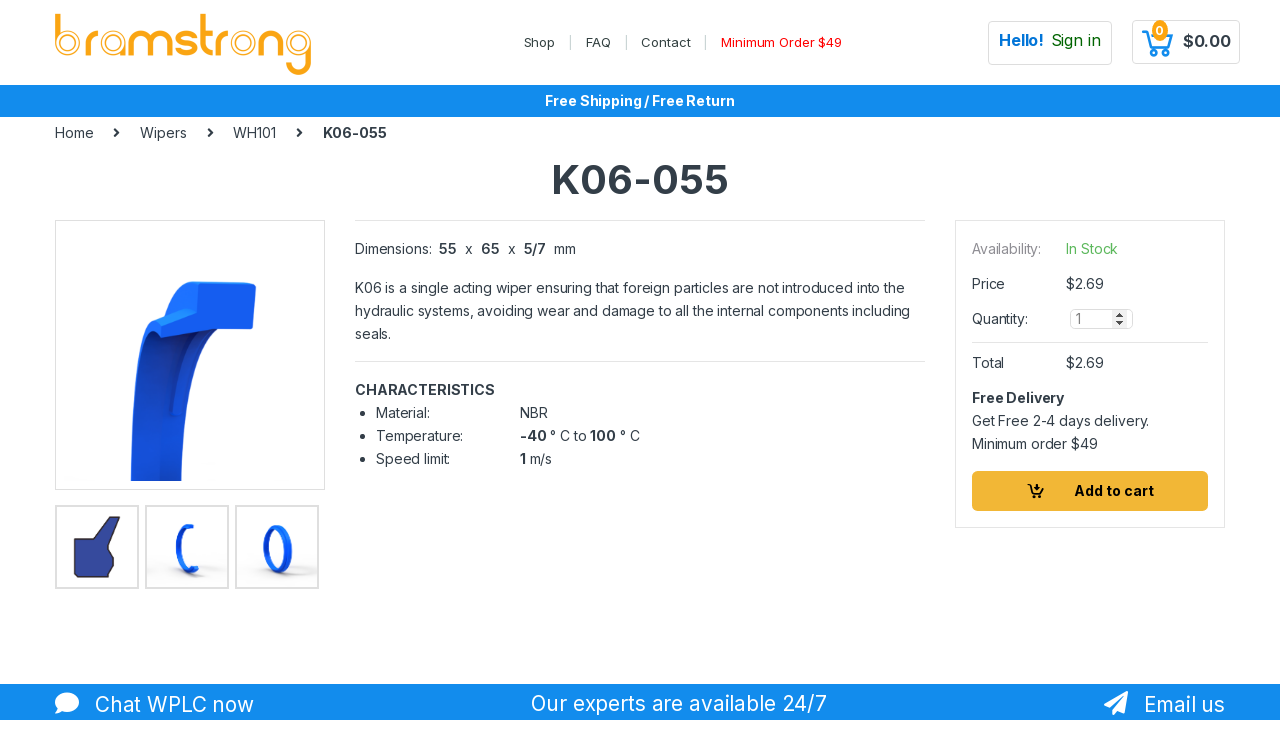

--- FILE ---
content_type: text/html; charset=UTF-8
request_url: https://bramstrong.com/product/55x65x5-hydraulic-wiper-seal-wh101/
body_size: 14382
content:
<!DOCTYPE html>
<html lang="en-US">
<head>
<meta charset="UTF-8">
<meta name="viewport" content="width=device-width, initial-scale=1">
<link rel="profile" href="http://gmpg.org/xfn/11">
<link rel="pingback" href="https://bramstrong.com/xmlrpc.php">

<meta name='robots' content='index, follow, max-image-preview:large, max-snippet:-1, max-video-preview:-1' />

	<!-- This site is optimized with the Yoast SEO plugin v22.6 - https://yoast.com/wordpress/plugins/seo/ -->
	<title>55x65x5/7 mm Hydraulic Wiper Seal K06-055 - Free Shipping</title>
	<meta name="description" content="55x65x5/7 hydraulic wiper seal K06-055 is a single acting wiper ensuring that foreign particles are not introduced into the hydraulic systems, avoiding wear and damage to all the internal components including seals." />
	<link rel="canonical" href="https://bramstrong.com/product/55x65x5-hydraulic-wiper-seal-wh101/" />
	<meta property="og:locale" content="en_US" />
	<meta property="og:type" content="article" />
	<meta property="og:title" content="55x65x5/7 mm Hydraulic Wiper Seal K06-055 - Free Shipping" />
	<meta property="og:description" content="55x65x5/7 hydraulic wiper seal K06-055 is a single acting wiper ensuring that foreign particles are not introduced into the hydraulic systems, avoiding wear and damage to all the internal components including seals." />
	<meta property="og:url" content="https://bramstrong.com/product/55x65x5-hydraulic-wiper-seal-wh101/" />
	<meta property="og:site_name" content="Bramstrong Seals" />
	<meta property="article:modified_time" content="2021-06-03T12:46:00+00:00" />
	<meta name="twitter:card" content="summary_large_image" />
	<script type="application/ld+json" class="yoast-schema-graph">{"@context":"https://schema.org","@graph":[{"@type":"WebPage","@id":"https://bramstrong.com/product/55x65x5-hydraulic-wiper-seal-wh101/","url":"https://bramstrong.com/product/55x65x5-hydraulic-wiper-seal-wh101/","name":"55x65x5/7 mm Hydraulic Wiper Seal K06-055 - Free Shipping","isPartOf":{"@id":"https://bramstrong.com/#website"},"datePublished":"2019-03-03T16:56:24+00:00","dateModified":"2021-06-03T12:46:00+00:00","description":"55x65x5/7 hydraulic wiper seal K06-055 is a single acting wiper ensuring that foreign particles are not introduced into the hydraulic systems, avoiding wear and damage to all the internal components including seals.","breadcrumb":{"@id":"https://bramstrong.com/product/55x65x5-hydraulic-wiper-seal-wh101/#breadcrumb"},"inLanguage":"en-US","potentialAction":[{"@type":"ReadAction","target":["https://bramstrong.com/product/55x65x5-hydraulic-wiper-seal-wh101/"]}]},{"@type":"BreadcrumbList","@id":"https://bramstrong.com/product/55x65x5-hydraulic-wiper-seal-wh101/#breadcrumb","itemListElement":[{"@type":"ListItem","position":1,"name":"Home","item":"https://bramstrong.com/"},{"@type":"ListItem","position":2,"name":"Shop","item":"https://bramstrong.com/shop/"},{"@type":"ListItem","position":3,"name":"K06-055"}]},{"@type":"WebSite","@id":"https://bramstrong.com/#website","url":"https://bramstrong.com/","name":"Bramstrong Seals","description":"Hydraulic and Pneumatic Seals","publisher":{"@id":"https://bramstrong.com/#organization"},"potentialAction":[{"@type":"SearchAction","target":{"@type":"EntryPoint","urlTemplate":"https://bramstrong.com/?s={search_term_string}"},"query-input":"required name=search_term_string"}],"inLanguage":"en-US"},{"@type":"Organization","@id":"https://bramstrong.com/#organization","name":"Bramstrong","url":"https://bramstrong.com/","logo":{"@type":"ImageObject","inLanguage":"en-US","@id":"https://bramstrong.com/#/schema/logo/image/","url":"https://bramstrong.com/wp-content/uploads/logos/trans-logo.png","contentUrl":"https://bramstrong.com/wp-content/uploads/logos/trans-logo.png","width":512,"height":128,"caption":"Bramstrong"},"image":{"@id":"https://bramstrong.com/#/schema/logo/image/"}}]}</script>
	<!-- / Yoast SEO plugin. -->


<link rel='dns-prefetch' href='//fonts.googleapis.com' />
<link rel="alternate" type="application/rss+xml" title="Bramstrong Seals &raquo; Feed" href="https://bramstrong.com/feed/" />
<link rel="alternate" type="application/rss+xml" title="Bramstrong Seals &raquo; Comments Feed" href="https://bramstrong.com/comments/feed/" />
<!-- Global site tag (gtag.js) - Google Analytics -->
<script async src="https://www.googletagmanager.com/gtag/js?id=UA-145436955-1"></script>
<script>
  window.dataLayer = window.dataLayer || [];
  function gtag(){dataLayer.push(arguments);}
  gtag('js', new Date());

  gtag('config', 'UA-145436955-1');
</script>
<!-- Google Tag Manager -->
<script>(function(w,d,s,l,i){w[l]=w[l]||[];w[l].push({'gtm.start': new Date().getTime(),event:'gtm.js'});var f=d.getElementsByTagName(s)[0], j=d.createElement(s),dl=l!='dataLayer'?'&l='+l:'';j.async=true;j.src= 'https://www.googletagmanager.com/gtm.js?id='+i+dl;f.parentNode.insertBefore(j,f); })(window,document,'script','dataLayer','GTM-TLD5QG6');</script>
<!-- End Google Tag Manager -->
<script type="text/javascript">
/* <![CDATA[ */
window._wpemojiSettings = {"baseUrl":"https:\/\/s.w.org\/images\/core\/emoji\/15.0.3\/72x72\/","ext":".png","svgUrl":"https:\/\/s.w.org\/images\/core\/emoji\/15.0.3\/svg\/","svgExt":".svg","source":{"concatemoji":"https:\/\/bramstrong.com\/wp-includes\/js\/wp-emoji-release.min.js?ver=6.5.7"}};
/*! This file is auto-generated */
!function(i,n){var o,s,e;function c(e){try{var t={supportTests:e,timestamp:(new Date).valueOf()};sessionStorage.setItem(o,JSON.stringify(t))}catch(e){}}function p(e,t,n){e.clearRect(0,0,e.canvas.width,e.canvas.height),e.fillText(t,0,0);var t=new Uint32Array(e.getImageData(0,0,e.canvas.width,e.canvas.height).data),r=(e.clearRect(0,0,e.canvas.width,e.canvas.height),e.fillText(n,0,0),new Uint32Array(e.getImageData(0,0,e.canvas.width,e.canvas.height).data));return t.every(function(e,t){return e===r[t]})}function u(e,t,n){switch(t){case"flag":return n(e,"\ud83c\udff3\ufe0f\u200d\u26a7\ufe0f","\ud83c\udff3\ufe0f\u200b\u26a7\ufe0f")?!1:!n(e,"\ud83c\uddfa\ud83c\uddf3","\ud83c\uddfa\u200b\ud83c\uddf3")&&!n(e,"\ud83c\udff4\udb40\udc67\udb40\udc62\udb40\udc65\udb40\udc6e\udb40\udc67\udb40\udc7f","\ud83c\udff4\u200b\udb40\udc67\u200b\udb40\udc62\u200b\udb40\udc65\u200b\udb40\udc6e\u200b\udb40\udc67\u200b\udb40\udc7f");case"emoji":return!n(e,"\ud83d\udc26\u200d\u2b1b","\ud83d\udc26\u200b\u2b1b")}return!1}function f(e,t,n){var r="undefined"!=typeof WorkerGlobalScope&&self instanceof WorkerGlobalScope?new OffscreenCanvas(300,150):i.createElement("canvas"),a=r.getContext("2d",{willReadFrequently:!0}),o=(a.textBaseline="top",a.font="600 32px Arial",{});return e.forEach(function(e){o[e]=t(a,e,n)}),o}function t(e){var t=i.createElement("script");t.src=e,t.defer=!0,i.head.appendChild(t)}"undefined"!=typeof Promise&&(o="wpEmojiSettingsSupports",s=["flag","emoji"],n.supports={everything:!0,everythingExceptFlag:!0},e=new Promise(function(e){i.addEventListener("DOMContentLoaded",e,{once:!0})}),new Promise(function(t){var n=function(){try{var e=JSON.parse(sessionStorage.getItem(o));if("object"==typeof e&&"number"==typeof e.timestamp&&(new Date).valueOf()<e.timestamp+604800&&"object"==typeof e.supportTests)return e.supportTests}catch(e){}return null}();if(!n){if("undefined"!=typeof Worker&&"undefined"!=typeof OffscreenCanvas&&"undefined"!=typeof URL&&URL.createObjectURL&&"undefined"!=typeof Blob)try{var e="postMessage("+f.toString()+"("+[JSON.stringify(s),u.toString(),p.toString()].join(",")+"));",r=new Blob([e],{type:"text/javascript"}),a=new Worker(URL.createObjectURL(r),{name:"wpTestEmojiSupports"});return void(a.onmessage=function(e){c(n=e.data),a.terminate(),t(n)})}catch(e){}c(n=f(s,u,p))}t(n)}).then(function(e){for(var t in e)n.supports[t]=e[t],n.supports.everything=n.supports.everything&&n.supports[t],"flag"!==t&&(n.supports.everythingExceptFlag=n.supports.everythingExceptFlag&&n.supports[t]);n.supports.everythingExceptFlag=n.supports.everythingExceptFlag&&!n.supports.flag,n.DOMReady=!1,n.readyCallback=function(){n.DOMReady=!0}}).then(function(){return e}).then(function(){var e;n.supports.everything||(n.readyCallback(),(e=n.source||{}).concatemoji?t(e.concatemoji):e.wpemoji&&e.twemoji&&(t(e.twemoji),t(e.wpemoji)))}))}((window,document),window._wpemojiSettings);
/* ]]> */
</script>
<style id='wp-emoji-styles-inline-css' type='text/css'>

	img.wp-smiley, img.emoji {
		display: inline !important;
		border: none !important;
		box-shadow: none !important;
		height: 1em !important;
		width: 1em !important;
		margin: 0 0.07em !important;
		vertical-align: -0.1em !important;
		background: none !important;
		padding: 0 !important;
	}
</style>
<link rel='stylesheet' id='wp-block-library-css' href='https://bramstrong.com/wp-includes/css/dist/block-library/style.min.css?ver=6.5.7' type='text/css' media='all' />
<style id='classic-theme-styles-inline-css' type='text/css'>
/*! This file is auto-generated */
.wp-block-button__link{color:#fff;background-color:#32373c;border-radius:9999px;box-shadow:none;text-decoration:none;padding:calc(.667em + 2px) calc(1.333em + 2px);font-size:1.125em}.wp-block-file__button{background:#32373c;color:#fff;text-decoration:none}
</style>
<style id='global-styles-inline-css' type='text/css'>
body{--wp--preset--color--black: #000000;--wp--preset--color--cyan-bluish-gray: #abb8c3;--wp--preset--color--white: #ffffff;--wp--preset--color--pale-pink: #f78da7;--wp--preset--color--vivid-red: #cf2e2e;--wp--preset--color--luminous-vivid-orange: #ff6900;--wp--preset--color--luminous-vivid-amber: #fcb900;--wp--preset--color--light-green-cyan: #7bdcb5;--wp--preset--color--vivid-green-cyan: #00d084;--wp--preset--color--pale-cyan-blue: #8ed1fc;--wp--preset--color--vivid-cyan-blue: #0693e3;--wp--preset--color--vivid-purple: #9b51e0;--wp--preset--gradient--vivid-cyan-blue-to-vivid-purple: linear-gradient(135deg,rgba(6,147,227,1) 0%,rgb(155,81,224) 100%);--wp--preset--gradient--light-green-cyan-to-vivid-green-cyan: linear-gradient(135deg,rgb(122,220,180) 0%,rgb(0,208,130) 100%);--wp--preset--gradient--luminous-vivid-amber-to-luminous-vivid-orange: linear-gradient(135deg,rgba(252,185,0,1) 0%,rgba(255,105,0,1) 100%);--wp--preset--gradient--luminous-vivid-orange-to-vivid-red: linear-gradient(135deg,rgba(255,105,0,1) 0%,rgb(207,46,46) 100%);--wp--preset--gradient--very-light-gray-to-cyan-bluish-gray: linear-gradient(135deg,rgb(238,238,238) 0%,rgb(169,184,195) 100%);--wp--preset--gradient--cool-to-warm-spectrum: linear-gradient(135deg,rgb(74,234,220) 0%,rgb(151,120,209) 20%,rgb(207,42,186) 40%,rgb(238,44,130) 60%,rgb(251,105,98) 80%,rgb(254,248,76) 100%);--wp--preset--gradient--blush-light-purple: linear-gradient(135deg,rgb(255,206,236) 0%,rgb(152,150,240) 100%);--wp--preset--gradient--blush-bordeaux: linear-gradient(135deg,rgb(254,205,165) 0%,rgb(254,45,45) 50%,rgb(107,0,62) 100%);--wp--preset--gradient--luminous-dusk: linear-gradient(135deg,rgb(255,203,112) 0%,rgb(199,81,192) 50%,rgb(65,88,208) 100%);--wp--preset--gradient--pale-ocean: linear-gradient(135deg,rgb(255,245,203) 0%,rgb(182,227,212) 50%,rgb(51,167,181) 100%);--wp--preset--gradient--electric-grass: linear-gradient(135deg,rgb(202,248,128) 0%,rgb(113,206,126) 100%);--wp--preset--gradient--midnight: linear-gradient(135deg,rgb(2,3,129) 0%,rgb(40,116,252) 100%);--wp--preset--font-size--small: 13px;--wp--preset--font-size--medium: 20px;--wp--preset--font-size--large: 36px;--wp--preset--font-size--x-large: 42px;--wp--preset--spacing--20: 0.44rem;--wp--preset--spacing--30: 0.67rem;--wp--preset--spacing--40: 1rem;--wp--preset--spacing--50: 1.5rem;--wp--preset--spacing--60: 2.25rem;--wp--preset--spacing--70: 3.38rem;--wp--preset--spacing--80: 5.06rem;--wp--preset--shadow--natural: 6px 6px 9px rgba(0, 0, 0, 0.2);--wp--preset--shadow--deep: 12px 12px 50px rgba(0, 0, 0, 0.4);--wp--preset--shadow--sharp: 6px 6px 0px rgba(0, 0, 0, 0.2);--wp--preset--shadow--outlined: 6px 6px 0px -3px rgba(255, 255, 255, 1), 6px 6px rgba(0, 0, 0, 1);--wp--preset--shadow--crisp: 6px 6px 0px rgba(0, 0, 0, 1);}:where(.is-layout-flex){gap: 0.5em;}:where(.is-layout-grid){gap: 0.5em;}body .is-layout-flex{display: flex;}body .is-layout-flex{flex-wrap: wrap;align-items: center;}body .is-layout-flex > *{margin: 0;}body .is-layout-grid{display: grid;}body .is-layout-grid > *{margin: 0;}:where(.wp-block-columns.is-layout-flex){gap: 2em;}:where(.wp-block-columns.is-layout-grid){gap: 2em;}:where(.wp-block-post-template.is-layout-flex){gap: 1.25em;}:where(.wp-block-post-template.is-layout-grid){gap: 1.25em;}.has-black-color{color: var(--wp--preset--color--black) !important;}.has-cyan-bluish-gray-color{color: var(--wp--preset--color--cyan-bluish-gray) !important;}.has-white-color{color: var(--wp--preset--color--white) !important;}.has-pale-pink-color{color: var(--wp--preset--color--pale-pink) !important;}.has-vivid-red-color{color: var(--wp--preset--color--vivid-red) !important;}.has-luminous-vivid-orange-color{color: var(--wp--preset--color--luminous-vivid-orange) !important;}.has-luminous-vivid-amber-color{color: var(--wp--preset--color--luminous-vivid-amber) !important;}.has-light-green-cyan-color{color: var(--wp--preset--color--light-green-cyan) !important;}.has-vivid-green-cyan-color{color: var(--wp--preset--color--vivid-green-cyan) !important;}.has-pale-cyan-blue-color{color: var(--wp--preset--color--pale-cyan-blue) !important;}.has-vivid-cyan-blue-color{color: var(--wp--preset--color--vivid-cyan-blue) !important;}.has-vivid-purple-color{color: var(--wp--preset--color--vivid-purple) !important;}.has-black-background-color{background-color: var(--wp--preset--color--black) !important;}.has-cyan-bluish-gray-background-color{background-color: var(--wp--preset--color--cyan-bluish-gray) !important;}.has-white-background-color{background-color: var(--wp--preset--color--white) !important;}.has-pale-pink-background-color{background-color: var(--wp--preset--color--pale-pink) !important;}.has-vivid-red-background-color{background-color: var(--wp--preset--color--vivid-red) !important;}.has-luminous-vivid-orange-background-color{background-color: var(--wp--preset--color--luminous-vivid-orange) !important;}.has-luminous-vivid-amber-background-color{background-color: var(--wp--preset--color--luminous-vivid-amber) !important;}.has-light-green-cyan-background-color{background-color: var(--wp--preset--color--light-green-cyan) !important;}.has-vivid-green-cyan-background-color{background-color: var(--wp--preset--color--vivid-green-cyan) !important;}.has-pale-cyan-blue-background-color{background-color: var(--wp--preset--color--pale-cyan-blue) !important;}.has-vivid-cyan-blue-background-color{background-color: var(--wp--preset--color--vivid-cyan-blue) !important;}.has-vivid-purple-background-color{background-color: var(--wp--preset--color--vivid-purple) !important;}.has-black-border-color{border-color: var(--wp--preset--color--black) !important;}.has-cyan-bluish-gray-border-color{border-color: var(--wp--preset--color--cyan-bluish-gray) !important;}.has-white-border-color{border-color: var(--wp--preset--color--white) !important;}.has-pale-pink-border-color{border-color: var(--wp--preset--color--pale-pink) !important;}.has-vivid-red-border-color{border-color: var(--wp--preset--color--vivid-red) !important;}.has-luminous-vivid-orange-border-color{border-color: var(--wp--preset--color--luminous-vivid-orange) !important;}.has-luminous-vivid-amber-border-color{border-color: var(--wp--preset--color--luminous-vivid-amber) !important;}.has-light-green-cyan-border-color{border-color: var(--wp--preset--color--light-green-cyan) !important;}.has-vivid-green-cyan-border-color{border-color: var(--wp--preset--color--vivid-green-cyan) !important;}.has-pale-cyan-blue-border-color{border-color: var(--wp--preset--color--pale-cyan-blue) !important;}.has-vivid-cyan-blue-border-color{border-color: var(--wp--preset--color--vivid-cyan-blue) !important;}.has-vivid-purple-border-color{border-color: var(--wp--preset--color--vivid-purple) !important;}.has-vivid-cyan-blue-to-vivid-purple-gradient-background{background: var(--wp--preset--gradient--vivid-cyan-blue-to-vivid-purple) !important;}.has-light-green-cyan-to-vivid-green-cyan-gradient-background{background: var(--wp--preset--gradient--light-green-cyan-to-vivid-green-cyan) !important;}.has-luminous-vivid-amber-to-luminous-vivid-orange-gradient-background{background: var(--wp--preset--gradient--luminous-vivid-amber-to-luminous-vivid-orange) !important;}.has-luminous-vivid-orange-to-vivid-red-gradient-background{background: var(--wp--preset--gradient--luminous-vivid-orange-to-vivid-red) !important;}.has-very-light-gray-to-cyan-bluish-gray-gradient-background{background: var(--wp--preset--gradient--very-light-gray-to-cyan-bluish-gray) !important;}.has-cool-to-warm-spectrum-gradient-background{background: var(--wp--preset--gradient--cool-to-warm-spectrum) !important;}.has-blush-light-purple-gradient-background{background: var(--wp--preset--gradient--blush-light-purple) !important;}.has-blush-bordeaux-gradient-background{background: var(--wp--preset--gradient--blush-bordeaux) !important;}.has-luminous-dusk-gradient-background{background: var(--wp--preset--gradient--luminous-dusk) !important;}.has-pale-ocean-gradient-background{background: var(--wp--preset--gradient--pale-ocean) !important;}.has-electric-grass-gradient-background{background: var(--wp--preset--gradient--electric-grass) !important;}.has-midnight-gradient-background{background: var(--wp--preset--gradient--midnight) !important;}.has-small-font-size{font-size: var(--wp--preset--font-size--small) !important;}.has-medium-font-size{font-size: var(--wp--preset--font-size--medium) !important;}.has-large-font-size{font-size: var(--wp--preset--font-size--large) !important;}.has-x-large-font-size{font-size: var(--wp--preset--font-size--x-large) !important;}
.wp-block-navigation a:where(:not(.wp-element-button)){color: inherit;}
:where(.wp-block-post-template.is-layout-flex){gap: 1.25em;}:where(.wp-block-post-template.is-layout-grid){gap: 1.25em;}
:where(.wp-block-columns.is-layout-flex){gap: 2em;}:where(.wp-block-columns.is-layout-grid){gap: 2em;}
.wp-block-pullquote{font-size: 1.5em;line-height: 1.6;}
</style>
<link rel='stylesheet' id='contact-form-7-css' href='https://bramstrong.com/wp-content/plugins/contact-form-7/includes/css/styles.css?ver=5.9.4' type='text/css' media='all' />
<link rel='stylesheet' id='rs-plugin-settings-css' href='https://bramstrong.com/wp-content/plugins/revslider/public/assets/css/rs6.css?ver=6.1.2' type='text/css' media='all' />
<style id='rs-plugin-settings-inline-css' type='text/css'>
#rs-demo-id {}
</style>
<link rel='stylesheet' id='photoswipe-css' href='https://bramstrong.com/wp-content/plugins/woocommerce/assets/css/photoswipe/photoswipe.min.css?ver=8.8.5' type='text/css' media='all' />
<link rel='stylesheet' id='photoswipe-default-skin-css' href='https://bramstrong.com/wp-content/plugins/woocommerce/assets/css/photoswipe/default-skin/default-skin.min.css?ver=8.8.5' type='text/css' media='all' />
<style id='woocommerce-inline-inline-css' type='text/css'>
.woocommerce form .form-row .required { visibility: visible; }
</style>
<link rel='stylesheet' id='electro-fonts-css' href='https://fonts.googleapis.com/css2?family=Inter:wght@300;400;600;700&#038;display=swap' type='text/css' media='all' />
<link rel='stylesheet' id='bootstrap-css' href='https://bramstrong.com/wp-content/themes/electro/assets/css/bootstrap.min.css?ver=2.7.2' type='text/css' media='all' />
<link rel='stylesheet' id='font-electro-css' href='https://bramstrong.com/wp-content/themes/electro/assets/css/font-electro.css?ver=2.7.2' type='text/css' media='all' />
<link rel='stylesheet' id='fontawesome-css' href='https://bramstrong.com/wp-content/themes/electro/assets/vendor/fontawesome/css/all.min.css?ver=2.7.2' type='text/css' media='all' />
<link rel='stylesheet' id='animate-css-css' href='https://bramstrong.com/wp-content/themes/electro/assets/vendor/animate.css/animate.min.css?ver=2.7.2' type='text/css' media='all' />
<link rel='stylesheet' id='jquery-mCustomScrollbar-css' href='https://bramstrong.com/wp-content/themes/electro/assets/vendor/malihu-custom-scrollbar-plugin/jquery.mCustomScrollbar.css?ver=2.7.2' type='text/css' media='all' />
<link rel='stylesheet' id='electro-style-css' href='https://bramstrong.com/wp-content/themes/electro/style.min.css?ver=2.7.2' type='text/css' media='all' />
<link rel='stylesheet' id='electro-style-v2-css' href='https://bramstrong.com/wp-content/themes/electro/assets/css/v2.min.css?ver=2.7.2' type='text/css' media='all' />
<link rel='stylesheet' id='electro-child-style-css' href='https://bramstrong.com/wp-content/themes/belectro-child/style.css?ver=2.7.2' type='text/css' media='all' />
<link rel='stylesheet' id='electro-color-css' href='https://bramstrong.com/wp-content/themes/electro/assets/css/colors/black.min.css?ver=2.7.2' type='text/css' media='all' />
<link rel='stylesheet' id='stripe_styles-css' href='https://bramstrong.com/wp-content/plugins/woocommerce-gateway-stripe/assets/css/stripe-styles.css?ver=8.2.0' type='text/css' media='all' />
<!--[if lt IE 9]>
<link rel='stylesheet' id='vc_lte_ie9-css' href='https://bramstrong.com/wp-content/plugins/js_composer/assets/css/vc_lte_ie9.min.css?ver=6.0.5' type='text/css' media='screen' />
<![endif]-->
<link rel='stylesheet' id='bram_datatables-css-css' href='https://bramstrong.com/wp-content/themes/belectro-child/assets/css/datatables.css?ver=6.5.7' type='text/css' media='all' />
<link rel='stylesheet' id='bram_scss-css' href='https://bramstrong.com/wp-content/themes/belectro-child/assets/css/bsstyle.css?ver=6.5.7' type='text/css' media='all' />
<link rel='stylesheet' id='iconfont-line-awesome-css' href='https://bramstrong.com/wp-content/themes/belectro-child/assets/css/line-awesome.css?ver=6.5.7' type='text/css' media='all' />
<script type="text/javascript" src="https://bramstrong.com/wp-includes/js/jquery/jquery.min.js?ver=3.7.1" id="jquery-core-js"></script>
<script type="text/javascript" src="https://bramstrong.com/wp-includes/js/jquery/jquery-migrate.min.js?ver=3.4.1" id="jquery-migrate-js"></script>
<script type="text/javascript" src="https://bramstrong.com/wp-content/plugins/revslider/public/assets/js/revolution.tools.min.js?ver=6.0" id="tp-tools-js"></script>
<script type="text/javascript" src="https://bramstrong.com/wp-content/plugins/revslider/public/assets/js/rs6.min.js?ver=6.1.2" id="revmin-js"></script>
<script type="text/javascript" src="https://bramstrong.com/wp-content/plugins/woocommerce/assets/js/jquery-blockui/jquery.blockUI.min.js?ver=2.7.0-wc.8.8.5" id="jquery-blockui-js" data-wp-strategy="defer"></script>
<script type="text/javascript" id="wc-add-to-cart-js-extra">
/* <![CDATA[ */
var wc_add_to_cart_params = {"ajax_url":"\/wp-admin\/admin-ajax.php","wc_ajax_url":"\/?wc-ajax=%%endpoint%%","i18n_view_cart":"View cart","cart_url":"https:\/\/bramstrong.com\/cart\/","is_cart":"","cart_redirect_after_add":"no"};
/* ]]> */
</script>
<script type="text/javascript" src="https://bramstrong.com/wp-content/plugins/woocommerce/assets/js/frontend/add-to-cart.min.js?ver=8.8.5" id="wc-add-to-cart-js" data-wp-strategy="defer"></script>
<script type="text/javascript" src="https://bramstrong.com/wp-content/plugins/woocommerce/assets/js/zoom/jquery.zoom.min.js?ver=1.7.21-wc.8.8.5" id="zoom-js" defer="defer" data-wp-strategy="defer"></script>
<script type="text/javascript" src="https://bramstrong.com/wp-content/plugins/woocommerce/assets/js/photoswipe/photoswipe.min.js?ver=4.1.1-wc.8.8.5" id="photoswipe-js" defer="defer" data-wp-strategy="defer"></script>
<script type="text/javascript" src="https://bramstrong.com/wp-content/plugins/woocommerce/assets/js/photoswipe/photoswipe-ui-default.min.js?ver=4.1.1-wc.8.8.5" id="photoswipe-ui-default-js" defer="defer" data-wp-strategy="defer"></script>
<script type="text/javascript" id="wc-single-product-js-extra">
/* <![CDATA[ */
var wc_single_product_params = {"i18n_required_rating_text":"Please select a rating","review_rating_required":"yes","flexslider":{"rtl":false,"animation":"slide","smoothHeight":true,"directionNav":false,"controlNav":"thumbnails","slideshow":false,"animationSpeed":500,"animationLoop":false,"allowOneSlide":false},"zoom_enabled":"1","zoom_options":[],"photoswipe_enabled":"1","photoswipe_options":{"shareEl":false,"closeOnScroll":false,"history":false,"hideAnimationDuration":0,"showAnimationDuration":0},"flexslider_enabled":"1"};
/* ]]> */
</script>
<script type="text/javascript" src="https://bramstrong.com/wp-content/plugins/woocommerce/assets/js/frontend/single-product.min.js?ver=8.8.5" id="wc-single-product-js" defer="defer" data-wp-strategy="defer"></script>
<script type="text/javascript" src="https://bramstrong.com/wp-content/plugins/woocommerce/assets/js/js-cookie/js.cookie.min.js?ver=2.1.4-wc.8.8.5" id="js-cookie-js" defer="defer" data-wp-strategy="defer"></script>
<script type="text/javascript" id="woocommerce-js-extra">
/* <![CDATA[ */
var woocommerce_params = {"ajax_url":"\/wp-admin\/admin-ajax.php","wc_ajax_url":"\/?wc-ajax=%%endpoint%%"};
/* ]]> */
</script>
<script type="text/javascript" src="https://bramstrong.com/wp-content/plugins/woocommerce/assets/js/frontend/woocommerce.min.js?ver=8.8.5" id="woocommerce-js" defer="defer" data-wp-strategy="defer"></script>
<script type="text/javascript" src="https://bramstrong.com/wp-content/plugins/js_composer/assets/js/vendors/woocommerce-add-to-cart.js?ver=6.0.5" id="vc_woocommerce-add-to-cart-js-js"></script>
<script type="text/javascript" id="example-ajax-script-js-extra">
/* <![CDATA[ */
var example_ajax_obj = {"ajaxurl":"https:\/\/bramstrong.com\/wp-admin\/admin-ajax.php"};
/* ]]> */
</script>
<script type="text/javascript" src="https://bramstrong.com/wp-content/themes/belectro-child/assets/js/ajaxtest.js?ver=6.5.7" id="example-ajax-script-js"></script>
<script type="text/javascript" id="woocommerce-tokenization-form-js-extra">
/* <![CDATA[ */
var wc_tokenization_form_params = {"is_registration_required":"","is_logged_in":""};
/* ]]> */
</script>
<script type="text/javascript" src="https://bramstrong.com/wp-content/plugins/woocommerce/assets/js/frontend/tokenization-form.min.js?ver=8.8.5" id="woocommerce-tokenization-form-js"></script>
<script type="text/javascript" src="https://bramstrong.com/wp-content/themes/belectro-child/assets/js/popper.js?ver=6.5.7" id="bram_popper-js-js"></script>
<script type="text/javascript" src="https://bramstrong.com/wp-content/themes/belectro-child/assets/js/datatables.js?ver=6.5.7" id="bram_datatables-js-js"></script>
<script type="text/javascript" src="https://bramstrong.com/wp-content/themes/belectro-child/assets/js/bcommon.js?ver=6.5.7" id="bram-common-js-js"></script>
<link rel="https://api.w.org/" href="https://bramstrong.com/wp-json/" /><link rel="alternate" type="application/json" href="https://bramstrong.com/wp-json/wp/v2/product/13861" /><link rel="EditURI" type="application/rsd+xml" title="RSD" href="https://bramstrong.com/xmlrpc.php?rsd" />
<meta name="generator" content="WordPress 6.5.7" />
<meta name="generator" content="WooCommerce 8.8.5" />
<link rel='shortlink' href='https://bramstrong.com/?p=13861' />
<link rel="alternate" type="application/json+oembed" href="https://bramstrong.com/wp-json/oembed/1.0/embed?url=https%3A%2F%2Fbramstrong.com%2Fproduct%2F55x65x5-hydraulic-wiper-seal-wh101%2F" />
<link rel="alternate" type="text/xml+oembed" href="https://bramstrong.com/wp-json/oembed/1.0/embed?url=https%3A%2F%2Fbramstrong.com%2Fproduct%2F55x65x5-hydraulic-wiper-seal-wh101%2F&#038;format=xml" />
<meta name="generator" content="Redux 4.4.16" />	<noscript><style>.woocommerce-product-gallery{ opacity: 1 !important; }</style></noscript>
	<style type="text/css">.recentcomments a{display:inline !important;padding:0 !important;margin:0 !important;}</style><link rel="preconnect" href="//code.tidio.co"><meta name="generator" content="Powered by WPBakery Page Builder - drag and drop page builder for WordPress."/>
<meta name="generator" content="Powered by Slider Revolution 6.1.2 - responsive, Mobile-Friendly Slider Plugin for WordPress with comfortable drag and drop interface." />
<script type="text/javascript">function setREVStartSize(t){try{var h,e=document.getElementById(t.c).parentNode.offsetWidth;if(e=0===e||isNaN(e)?window.innerWidth:e,t.tabw=void 0===t.tabw?0:parseInt(t.tabw),t.thumbw=void 0===t.thumbw?0:parseInt(t.thumbw),t.tabh=void 0===t.tabh?0:parseInt(t.tabh),t.thumbh=void 0===t.thumbh?0:parseInt(t.thumbh),t.tabhide=void 0===t.tabhide?0:parseInt(t.tabhide),t.thumbhide=void 0===t.thumbhide?0:parseInt(t.thumbhide),t.mh=void 0===t.mh||""==t.mh||"auto"===t.mh?0:parseInt(t.mh,0),"fullscreen"===t.layout||"fullscreen"===t.l)h=Math.max(t.mh,window.innerHeight);else{for(var i in t.gw=Array.isArray(t.gw)?t.gw:[t.gw],t.rl)void 0!==t.gw[i]&&0!==t.gw[i]||(t.gw[i]=t.gw[i-1]);for(var i in t.gh=void 0===t.el||""===t.el||Array.isArray(t.el)&&0==t.el.length?t.gh:t.el,t.gh=Array.isArray(t.gh)?t.gh:[t.gh],t.rl)void 0!==t.gh[i]&&0!==t.gh[i]||(t.gh[i]=t.gh[i-1]);var r,a=new Array(t.rl.length),n=0;for(var i in t.tabw=t.tabhide>=e?0:t.tabw,t.thumbw=t.thumbhide>=e?0:t.thumbw,t.tabh=t.tabhide>=e?0:t.tabh,t.thumbh=t.thumbhide>=e?0:t.thumbh,t.rl)a[i]=t.rl[i]<window.innerWidth?0:t.rl[i];for(var i in r=a[0],a)r>a[i]&&0<a[i]&&(r=a[i],n=i);var d=e>t.gw[n]+t.tabw+t.thumbw?1:(e-(t.tabw+t.thumbw))/t.gw[n];h=t.gh[n]*d+(t.tabh+t.thumbh)}void 0===window.rs_init_css&&(window.rs_init_css=document.head.appendChild(document.createElement("style"))),document.getElementById(t.c).height=h,window.rs_init_css.innerHTML+="#"+t.c+"_wrapper { height: "+h+"px }"}catch(t){console.log("Failure at Presize of Slider:"+t)}};</script>
		<style type="text/css" id="wp-custom-css">
			/*
.Xwpb-js-composer
div.vc_tta-color-grey.vc_tta-style-classic.vc_tta-tabs .vc_tta-panels {
    background-color: BLUE;
}


.Xwpb-js-composer div.vc_tta.vc_tta-style-classic.vc_tta-tabs .vc_tta-panels {
    border: 1px solid RGB(0,0,0);
}
*/

/*
.XXXfeatures-list:not(.electro-v1) {

    MARGIN-TOP: 2.5EM;
   
}

.XXheader-v6 {
    margin-bottom: 0;
}

header#XXmasthead.header-bs {
    background: linear-gradient(to left, white, white 10% 90%, white);
    margin-bottom: 0px;
}

header#XXmasthead div.below-bar {
    background-color: rgb(253,165,15);
    text-align: center;
	color:white
}

header#XXmasthead.header-bs {
    background: linear-gradient(to left, white, white 10% 90%, white);
    margin-bottom: -0.1em;
}

section.Xpage-one div.features-list {
    margin-top: 0px;
	MARGIN-BOTTOM: -0.5REM;
}

header#XXmasthead div.below-bar {
    background-color: #128ced;
	padding-top:0.25rem;
	padding-bottom:0.25rem
}

footer#XXcolophon div.contact-bar-wrapper {
    background-color: #128ced;
	margin-top:-2rem;
}

footer#XXcolophon div.contact-bar-wrapper div.contact-bar div {
    
    color: white;
}

.XXelectro-compact .features-list .media-left i {
   
	color: #128ced;
}
div.XXentry-content .itarefaxpage div.wpb_text_column {
    color: #128ced;
  
}
header#XXmasthead.header-bs div.masthead .header-icon a i {
   
	color: #128ced;
}
header#XXmasthead.header-bs div.masthead .header-icon .header-icon-counter {
    
    background-color: orange;
}
*/
/*
div.footer-logo img {
    max-width: 35%;
}

header#masthead.header-bs div.masthead > div.baccounts, header#masthead.header-bs div.masthead > div.header-icons {
  flex: 0 0 13.5%;
	padding: 1px 0px;
}
*/
/*
header#masthead.header-bs div.masthead .header-icon a i {
    padding: 0px 30px 0px 0px;   
}

.header-icon>a {
    padding-right: 10px;
}
*/
/*
.header-icon-counter {
    font-weight: 500;
    width: 3.05rem;
}
*/
/*
header#masthead.header-bs div.masthead div.baccounts {
    margin-right: -8rem;
}
.dropdown-menu {
    
    min-width: 162px;
  
}

.woocommerce-account .woocommerce-MyAccount-content {
    margin-top: 1rem;
}

#wp-live-chat-header {
    margin-bottom: 15px;
}


#scrollUp {
    border-radius: 62px;
    bottom: 5.5rem;
    height: 62px;
    width: 62px;
	padding-top:0.5rem;
}
*/

/*
.btn, .button, .hero-action-btn, button, input[type=button], input[type=reset], input[type=submit] {
    font-size: .875rem;
    border-radius: 1.571em;
    padding: 1.036em 2.134em;
    border-width: 0;
    display: inline-block;
    color: white;
    background-color: #83c4f9;
    border-color: #efecec;
    transition: all .2s ease-in-out;
}

.btn-primary, .customer-login-form .button, .dokan-btn-theme, .dropdown-menu-mini-cart .wc-forward.checkout, .widget_price_filter .price_slider_amount .button, a.dokan-btn-theme, input.dokan-btn-theme[type=submit], input[type=submit], table.cart .actions .checkout-button {
    color: white;
    background-color: #fda50f;
    border-color: #000;
}
.btn:hover, .button:hover, .hero-action-btn:hover, button:hover, input[type=button]:hover, input[type=reset]:hover, input[type=submit]:hover {
    color: #fff;
    background-color: #128ced;
    border-color: #000;
}
div.summary-cart > div {
    padding: 1rem;
}
*/		</style>
		<noscript><style> .wpb_animate_when_almost_visible { opacity: 1; }</style></noscript></head>

<body class="product-template-default single single-product postid-13861 theme-electro woocommerce woocommerce-page woocommerce-no-js bs-desktop full-width normal electro-compact wpb-js-composer js-comp-ver-6.0.5 vc_responsive">
    <!-- Google Tag Manager (noscript) -->
<noscript><iframe src="https://www.googletagmanager.com/ns.html?id=GTM-TLD5QG6" height="0" width="0" style="display:none;visibility:hidden"></iframe></noscript>
<!-- End Google Tag Manager (noscript) -->
<div class="off-canvas-wrapper">
<div id="page" class="hfeed site">
            <a class="skip-link screen-reader-text" href="#site-navigation">Skip to navigation</a>
        <a class="skip-link screen-reader-text" href="#content">Skip to content</a>
        
    <header id="masthead" class="site-header stick-this header-v6 header-bs">
        <div class="container hidden-lg-down">
            <div class="masthead"><div class="header-logo-area">			<div class="header-site-branding">
				<a href="https://bramstrong.com/" class="header-logo-link">
					<img src="https://bramstrong.com/wp-content/uploads/logos/trans-logo.png" alt="Bramstrong Seals" class="img-header-logo" width="256" height="64" />
				</a>
			</div>
			        <div class="off-canvas-navigation-wrapper off-canvas-hide-in-desktop">
            <div class="off-canvas-navbar-toggle-buttons clearfix">
                <button class="navbar-toggler navbar-toggle-hamburger " type="button">
                    <i class="ec ec-menu"></i>
                </button>
                <button class="navbar-toggler navbar-toggle-close " type="button">
                    <i class="ec ec-close-remove"></i>
                </button>
            </div>

            <div class="off-canvas-navigation" id="default-oc-header">
                <ul id="menu-product-tlcats" class="nav nav-inline yamm"><li id="menu-item-18345" class="menu-item menu-item-type-taxonomy menu-item-object-product_cat menu-item-18345"><a title="Rod Seals" href="https://bramstrong.com/product-category/rod-seals/">Rod Seals</a></li>
<li id="menu-item-18343" class="menu-item menu-item-type-taxonomy menu-item-object-product_cat menu-item-18343"><a title="Piston-Rod Seals" href="https://bramstrong.com/product-category/piston-rod-seals/">Piston-Rod Seals</a></li>
<li id="menu-item-18342" class="menu-item menu-item-type-taxonomy menu-item-object-product_cat menu-item-18342"><a title="Piston Seals" href="https://bramstrong.com/product-category/piston-seals/">Piston Seals</a></li>
<li id="menu-item-18348" class="menu-item menu-item-type-taxonomy menu-item-object-product_cat current-product-ancestor menu-item-18348"><a title="Wipers" href="https://bramstrong.com/product-category/wipers/">Wipers</a></li>
<li id="menu-item-18347" class="menu-item menu-item-type-taxonomy menu-item-object-product_cat menu-item-18347"><a title="Static Seals" href="https://bramstrong.com/product-category/static-seals/">Static Seals</a></li>
<li id="menu-item-18340" class="menu-item menu-item-type-taxonomy menu-item-object-product_cat menu-item-18340"><a title="Guiding Elements" href="https://bramstrong.com/product-category/guiding-elements/">Guiding Elements</a></li>
<li id="menu-item-18346" class="menu-item menu-item-type-taxonomy menu-item-object-product_cat menu-item-18346"><a title="Special Seals" href="https://bramstrong.com/product-category/special-seals/">Special Seals</a></li>
<li id="menu-item-18344" class="menu-item menu-item-type-taxonomy menu-item-object-product_cat menu-item-18344"><a title="Repair Accessories" href="https://bramstrong.com/product-category/repair-accessories/">Repair Accessories</a></li>
</ul>            </div>
        </div>
        </div>
	
	<div class="top-bar hidden-lg-down">
		<div class="container">
		<ul id="menu-bstopbarr" class="nav nav-inline electro-animate-dropdown flip"><li id="menu-item-14863" class="menu-item menu-item-type-custom menu-item-object-custom menu-item-14863"><a title="Shop" href="/#shop-top">Shop</a></li>
<li id="menu-item-14678" class="menu-item menu-item-type-post_type menu-item-object-page menu-item-14678"><a title="FAQ" href="https://bramstrong.com/faq/">FAQ</a></li>
<li id="menu-item-14814" class="menu-item menu-item-type-custom menu-item-object-custom menu-item-14814"><a title="Contact" href="#contact-bar">Contact</a></li>
<li id="menu-item-18488" class="menuship menu-item menu-item-type-custom menu-item-object-custom menu-item-18488"><a title="Minimum Order $49" href="/faq#shippinganddelivery">Minimum Order $49</a></li>
</ul>		</div>
	</div><!-- /.top-bar -->

	<div><div class="baccounts">
 <a href="/my-account" class="bXtn bXtn-secondary">
  <span>Hello!</span><span>Sign in</span>
 </a>
</div>
<div class="header-icons"><div class="header-icon animate-dropdown dropdown">
		<a href="https://bramstrong.com/cart/" data-toggle="dropdown">
			<span class="cart-items-count count header-icon-counter">0</span>
			<i class="la la-shopping-cart"></i>
			<span class="cart-items-total-price total-price"><span class="woocommerce-Price-amount amount"><bdi><span class="woocommerce-Price-currencySymbol">&#36;</span>0.00</bdi></span></span>
		</a>
				<ul class="dropdown-menu dropdown-menu-mini-cart">
			<li>
				<div class="widget_shopping_cart_content">
				  

	<p class="woocommerce-mini-cart__empty-message">No products in the cart.</p>


				</div>
			</li>
		</ul>
			</div></div><!-- /.header-icons --></div></div>
        </div>

                    <div class="handheld-header-wrap container hidden-xl-up">
                <div class="handheld-header-v2 handheld-stick-this light">
                            <div class="off-canvas-navigation-wrapper off-canvas-hide-in-desktop">
            <div class="off-canvas-navbar-toggle-buttons clearfix">
                <button class="navbar-toggler navbar-toggle-hamburger " type="button">
                    <i class="ec ec-menu"></i>
                </button>
                <button class="navbar-toggler navbar-toggle-close " type="button">
                    <i class="ec ec-close-remove"></i>
                </button>
            </div>

            <div class="off-canvas-navigation" id="default-oc-header">
                <ul id="menu-product-tlcats-1" class="nav nav-inline yamm"><li id="menu-item-18345" class="menu-item menu-item-type-taxonomy menu-item-object-product_cat menu-item-18345"><a title="Rod Seals" href="https://bramstrong.com/product-category/rod-seals/">Rod Seals</a></li>
<li id="menu-item-18343" class="menu-item menu-item-type-taxonomy menu-item-object-product_cat menu-item-18343"><a title="Piston-Rod Seals" href="https://bramstrong.com/product-category/piston-rod-seals/">Piston-Rod Seals</a></li>
<li id="menu-item-18342" class="menu-item menu-item-type-taxonomy menu-item-object-product_cat menu-item-18342"><a title="Piston Seals" href="https://bramstrong.com/product-category/piston-seals/">Piston Seals</a></li>
<li id="menu-item-18348" class="menu-item menu-item-type-taxonomy menu-item-object-product_cat current-product-ancestor menu-item-18348"><a title="Wipers" href="https://bramstrong.com/product-category/wipers/">Wipers</a></li>
<li id="menu-item-18347" class="menu-item menu-item-type-taxonomy menu-item-object-product_cat menu-item-18347"><a title="Static Seals" href="https://bramstrong.com/product-category/static-seals/">Static Seals</a></li>
<li id="menu-item-18340" class="menu-item menu-item-type-taxonomy menu-item-object-product_cat menu-item-18340"><a title="Guiding Elements" href="https://bramstrong.com/product-category/guiding-elements/">Guiding Elements</a></li>
<li id="menu-item-18346" class="menu-item menu-item-type-taxonomy menu-item-object-product_cat menu-item-18346"><a title="Special Seals" href="https://bramstrong.com/product-category/special-seals/">Special Seals</a></li>
<li id="menu-item-18344" class="menu-item menu-item-type-taxonomy menu-item-object-product_cat menu-item-18344"><a title="Repair Accessories" href="https://bramstrong.com/product-category/repair-accessories/">Repair Accessories</a></li>
</ul>            </div>
        </div>
                    <div class="header-logo">
                <a href="https://bramstrong.com/" class="header-logo-link">
                    <img src="https://bramstrong.com/wp-content/uploads/logos/trans-logo.png" alt="Bramstrong Seals" class="img-header-logo" width="256" height="64" />
                </a>
            </div>
                    <div class="handheld-header-links">
            <ul class="columns-2">
                                    <li class="my-account">
                        <a href="https://bramstrong.com/my-account/"><i class="ec ec-user"></i></a>                    </li>
                                    <li class="cart">
                        			<a class="footer-cart-contents" href="https://bramstrong.com/cart/" title="View your shopping cart">
				<i class="la la-shopping-cart"></i>
				<span class="cart-items-count count">0</span>
			</a>
			                    </li>
                            </ul>
        </div>
                        </div>
            </div>
            <div class="below-bar"><a href="/faq#shippinganddelivery" class="nocolor">
	<span>Free Shipping / Free Return</span></a></div>

    </header><!-- #masthead -->

    
    <div id="content" class="site-content" tabindex="-1">
        <div class="container">
        <nav class="woocommerce-breadcrumb" aria-label="Breadcrumb"><a href="https://bramstrong.com">Home</a><span class="delimiter"><i class="fa fa-angle-right"></i></span><a href="https://bramstrong.com/product-category/wipers/">Wipers</a><span class="delimiter"><i class="fa fa-angle-right"></i></span><a href="https://bramstrong.com/product-category/wipers/wh101/">WH101</a><span class="delimiter"><i class="fa fa-angle-right"></i></span><span class="lastcrumb">K06-055</span></nav><div class="site-content-inner">
			<div id="primary" class="content-area">
			<main id="main" class="site-main">
			
					<div class="woocommerce-notices-wrapper"></div>
<div id="product-13861" class="product type-product post-13861 status-publish first instock product_cat-wh101 taxable shipping-taxable purchasable product-type-simple">

	<div class="Xsingle-product-wrapper vc_row vc_row-fluid"><div class="product-images-wrapper cXXXontainer"><div class="row"><div class="col-xs-12"><h1 class="subcat-title">K06-055</h1></div><div class="col-md-3"><div class="image-montage container">
<div class="irow row">
 <div class="col-xs-12 divmain">
  <div><img width="350" height="350" src="https://bramstrong.com/wp-content/uploads/products/wipers/wh101-a-350x350.png" class="adjp" alt="" decoding="async" fetchpriority="high" srcset="https://bramstrong.com/wp-content/uploads/products/wipers/wh101-a-350x350.png 350w, https://bramstrong.com/wp-content/uploads/products/wipers/wh101-a-150x150.png 150w, https://bramstrong.com/wp-content/uploads/products/wipers/wh101-a-100x100.png 100w" sizes="(max-width: 350px) 100vw, 350px" /></div>
 </div>
</div>

<div class="irow row">
 <div class="col-xs-4 divA"><div><img width="350" height="350" src="https://bramstrong.com/wp-content/uploads/products/wipers/wh101-350x350.png" class="adjp" alt="" decoding="async" srcset="https://bramstrong.com/wp-content/uploads/products/wipers/wh101-350x350.png 350w, https://bramstrong.com/wp-content/uploads/products/wipers/wh101-300x300.png 300w, https://bramstrong.com/wp-content/uploads/products/wipers/wh101-150x150.png 150w, https://bramstrong.com/wp-content/uploads/products/wipers/wh101-100x100.png 100w" sizes="(max-width: 350px) 100vw, 350px" /></div></div>
 <div class="col-xs-4 divB"><div><img width="350" height="350" src="https://bramstrong.com/wp-content/uploads/products/wipers/wh101-b-350x350.png" class="attachment-bram_montage_big size-bram_montage_big" alt="" decoding="async" srcset="https://bramstrong.com/wp-content/uploads/products/wipers/wh101-b-350x350.png 350w, https://bramstrong.com/wp-content/uploads/products/wipers/wh101-b-150x150.png 150w, https://bramstrong.com/wp-content/uploads/products/wipers/wh101-b-100x100.png 100w" sizes="(max-width: 350px) 100vw, 350px" /></div></div> <div class="col-xs-4 divC"><div><img width="350" height="350" src="https://bramstrong.com/wp-content/uploads/products/wipers/wh101-c-350x350.png" class="attachment-bram_montage_big size-bram_montage_big" alt="" decoding="async" loading="lazy" srcset="https://bramstrong.com/wp-content/uploads/products/wipers/wh101-c-350x350.png 350w, https://bramstrong.com/wp-content/uploads/products/wipers/wh101-c-150x150.png 150w, https://bramstrong.com/wp-content/uploads/products/wipers/wh101-c-100x100.png 100w" sizes="(max-width: 350px) 100vw, 350px" /></div></div></div>

</div>
</div><div class="summary-right entry-summary col-md-6"><hr><p>Dimensions: <span class="dim-str"><span>55</span><span>x</span><span>65</span><span>x</span><span>5/7</span><span>mm</span></span> </p><p class="subcat-description">K06 is a single acting wiper ensuring that foreign particles are not introduced into the hydraulic systems, avoiding wear and damage to all the internal components including seals. </p><hr /><div class="subcat-characteristics"><span class="subcat-char-title"><strong>CHARACTERISTICS</strong></span>
<ul>
<li><div class="subcat-char-label">Material:</div> NBR</li>
<li><div class="subcat-char-label">Temperature:</div> <b>-40</b> &deg; C to <b>100</b> &deg; C</li>
<li><div class="subcat-char-label">Speed limit:</div> <b>1</b> m/s</li>
</ul>
</div></div><div class="summary-cart col-md-3"><div>	<div class="availability cartbox-availability"><div class="line-label">Availability:</div><p class="stock in-stock">In Stock</p></div>
	<div class="priXce price-line">
 <div class="line-label"><span>Price</span></div><span class="electro-price"><span class="woocommerce-Price-amount amount"><bdi><span class="woocommerce-Price-currencySymbol">&#36;</span>2.69</bdi></span></span></div>
	<form class="cart" action="https://bramstrong.com/product/55x65x5-hydraulic-wiper-seal-wh101" method="post" enctype='multipart/form-data'>
		
		<div class="quantity-line"><div class="line-label"><span>Quantity:</span></div>	<div class="quantity">
				<label for="quantity_690f368421070">Quantity</label>
		<input
			type="number"
			id="quantity_690f368421070"
			class="input-text qty text"
			step="1"
			min="1"
			max="999"
			name="quantity"
			value="1"
			title="Qty"
			size="4"
			inputmode="numeric"
						aria-labelledby="K06-055 quantity" />
						</div>
	</div><hr class="thinbot">	
<div class="quantity-price price-line">
<div class="line-label"><span>Total</span></div><span id="quantity-price-total"
data-price="2.69"><span class="woocommerce-Price-amount amount"><bdi><span class="woocommerce-Price-currencySymbol">&#36;</span>2.69</bdi></span></span>
</div>
<p class="cart-announce"><strong>Free Delivery</strong><br />Get Free 2-4 days delivery.<br />Minimum order <span class="woocommerce-Price-amount amount"><bdi><span class="woocommerce-Price-currencySymbol">&#36;</span>49</bdi></span></p>
		<button type="submit" name="add-to-cart" value="13861" class="single_add_to_cart_button button alt">Add to cart</button>

			</form>
</div>
			<div id="wc-stripe-payment-request-wrapper" style="margin-top: 1em;clear:both;display:none;">
			<div id="wc-stripe-payment-request-button">
								<!-- A Stripe Element will be inserted here. -->
			</div>
		</div>
		
</div></div></div></div></div><!--- endofsingleproduct -->

		
				</main><!-- #main -->
		</div><!-- #primary -->

		
	
			</div>		</div><!-- .col-full -->
	</div><!-- #content -->

	
	
	<footer id="colophon" class="site-footer footer-v2">

		<div class="contact-bar-wrapper"><div class="container">
 <div id="contact-bar" class="contact-bar">
  <div class="chatlink"><span><i class="fa fa-comment"></i><span>Chat WPLC now</span></span></div>
  <div>Our experts are available 24/7</div>
  <div class="emaillink"><div class="emaillink"><a href="mailto:service@bramstrong.com" class="nocolorever"><i class="fa fa-paper-plane"></i><span>Email us</span></a></div></div>
 </div>
</div></div>
<div class="desktop-footer container">
            <div class="bsfooter">
<div class="bscontact">
	<a href="/#shop-top">
	<div class="footer-logo">
		<img src="https://bramstrong.com/wp-content/uploads/logos/trans-logo.png" alt="Bramstrong Seals">
	</div>
	</a>
	<div class="footer-tagline">
<span>Search it <span>fast</span>,</span><br>
<span>Get it <span>fast</span>,</span><br>
<span>Fix it <span>fast</span></span>
</div>

			<div class="footer-address">
				<strong class="footer-address-title"></strong>
				<address>91 Munson street<br />
Port Chester, NY 10573</address>
			</div>

		</div>
<div>
 <div class="h5">Product Categories</div>
  <ul>
   <li><a href="/product-category/rod-seals">Rod Seals</a></li>
   <li><a href="/product-category/piston-rod-seals">Piston Rod Seals</a></li>
   <li><a href="/product-category/piston-seals">Piston Seals</a></li>
   <li><a href="/product-category/wipers">Wipers</a></li>
   <li><a href="/product-category/static-seals">Static Seals</a></li>
  </ul>
  <ul>
   <li><a href="/product-category/guiding-elements">Guiding Elements</a></li>
   <li><a href="/product-category/special-seals">Special Seals</a></li>
   <li><i>O Rings</i></li>
   <li><i>Rotary Seals</i></li>
   <li><a href="/product-category/repair-accessories">Repair Accessories</a></li>
  </ul>
 <div>
 </div>
</div>
<div>
 <div class="h5">Helpful Links</div>
  <ul>   <li><a href="https://bramstrong.com/my-account/">Sign In</a></li>
   <li><a href="https://bramstrong.com/my-account/">Your Account</a></li>
   <li><a href="/#shop-top">Shop</a></li>
   <li><a href="https://bramstrong.com/cart/">Cart</a></li>
   <li><a href="/faq">F.A.Q.</a></li>
  </ul>
</div>
</div>

        <div class="copyright-bar">
            <div class="container">
                <div class="copyright">&copy; <a href="/">Bramstrong Seals</a> - All Rights Reserved</div>
                <div class="payment"><a href="/privacy-policy">Privacy Policy</a><a href="/terms-of-use">Terms of Use</a></div>
            </div>
        </div></div>
        <div class="handheld-footer v1 light"><div class="handheld-widget-menu">
        </div>
                    <div class="footer-social-icons">
                <ul class="social-icons-color">
                    <li><a class="fas fa-rss" target="_blank" href="https://bramstrong.com/feed/"></a></li>                </ul>
            </div>
                    <div class="handheld-footer-bar">
            <div class="handheld-footer-bar-inner">
        	<a href="/#shop-top">
	<div class="footer-logo">
		<img src="https://bramstrong.com/wp-content/uploads/logos/trans-logo.png" alt="Bramstrong Seals">
	</div>
	</a>
	            </div>
        </div>
        </div>
        
	</footer><!-- #colophon -->

	
	
</div><!-- #page -->
</div>

            <div class="electro-overlay"></div>
        
<script type="application/ld+json">{"@context":"https:\/\/schema.org\/","@graph":[{"@context":"https:\/\/schema.org\/","@type":"BreadcrumbList","itemListElement":[{"@type":"ListItem","position":1,"item":{"name":"Home","@id":"https:\/\/bramstrong.com"}},{"@type":"ListItem","position":2,"item":{"name":"Wipers","@id":"https:\/\/bramstrong.com\/product-category\/wipers\/"}},{"@type":"ListItem","position":3,"item":{"name":"WH101","@id":"https:\/\/bramstrong.com\/product-category\/wipers\/wh101\/"}},{"@type":"ListItem","position":4,"item":{"name":"K06-055","@id":"https:\/\/bramstrong.com\/product\/55x65x5-hydraulic-wiper-seal-wh101\/"}}]},{"@context":"https:\/\/schema.org\/","@type":"Product","@id":"https:\/\/bramstrong.com\/product\/55x65x5-hydraulic-wiper-seal-wh101\/#product","name":"K06-055","url":"https:\/\/bramstrong.com\/product\/55x65x5-hydraulic-wiper-seal-wh101\/","description":"55x65x5\/7 hydraulic wiper seal K06-055 is a single acting wiper ensuring that foreign particles are not introduced into the hydraulic systems, avoiding wear and damage to all the internal components including seals. ","sku":"13WH1010163","offers":[{"@type":"Offer","price":"2.69","priceValidUntil":"2026-12-31","priceSpecification":{"price":"2.69","priceCurrency":"USD","valueAddedTaxIncluded":"false"},"priceCurrency":"USD","availability":"http:\/\/schema.org\/InStock","url":"https:\/\/bramstrong.com\/product\/55x65x5-hydraulic-wiper-seal-wh101\/","seller":{"@type":"Organization","name":"Bramstrong Seals","url":"https:\/\/bramstrong.com"}}],"image":"https:\/\/bramstrong.com\/wp-content\/uploads\/products\/wipers\/wh101.png"}]}</script>
<div class="pswp" tabindex="-1" role="dialog" aria-hidden="true">
	<div class="pswp__bg"></div>
	<div class="pswp__scroll-wrap">
		<div class="pswp__container">
			<div class="pswp__item"></div>
			<div class="pswp__item"></div>
			<div class="pswp__item"></div>
		</div>
		<div class="pswp__ui pswp__ui--hidden">
			<div class="pswp__top-bar">
				<div class="pswp__counter"></div>
				<button class="pswp__button pswp__button--close" aria-label="Close (Esc)"></button>
				<button class="pswp__button pswp__button--share" aria-label="Share"></button>
				<button class="pswp__button pswp__button--fs" aria-label="Toggle fullscreen"></button>
				<button class="pswp__button pswp__button--zoom" aria-label="Zoom in/out"></button>
				<div class="pswp__preloader">
					<div class="pswp__preloader__icn">
						<div class="pswp__preloader__cut">
							<div class="pswp__preloader__donut"></div>
						</div>
					</div>
				</div>
			</div>
			<div class="pswp__share-modal pswp__share-modal--hidden pswp__single-tap">
				<div class="pswp__share-tooltip"></div>
			</div>
			<button class="pswp__button pswp__button--arrow--left" aria-label="Previous (arrow left)"></button>
			<button class="pswp__button pswp__button--arrow--right" aria-label="Next (arrow right)"></button>
			<div class="pswp__caption">
				<div class="pswp__caption__center"></div>
			</div>
		</div>
	</div>
</div>
	<script type='text/javascript'>
		(function () {
			var c = document.body.className;
			c = c.replace(/woocommerce-no-js/, 'woocommerce-js');
			document.body.className = c;
		})();
	</script>
	<link rel='stylesheet' id='wc-blocks-style-css' href='https://bramstrong.com/wp-content/plugins/woocommerce/assets/client/blocks/wc-blocks.css?ver=wc-8.8.5' type='text/css' media='all' />
<script type="text/javascript" src="https://bramstrong.com/wp-content/plugins/contact-form-7/includes/swv/js/index.js?ver=5.9.4" id="swv-js"></script>
<script type="text/javascript" id="contact-form-7-js-extra">
/* <![CDATA[ */
var wpcf7 = {"api":{"root":"https:\/\/bramstrong.com\/wp-json\/","namespace":"contact-form-7\/v1"}};
/* ]]> */
</script>
<script type="text/javascript" src="https://bramstrong.com/wp-content/plugins/contact-form-7/includes/js/index.js?ver=5.9.4" id="contact-form-7-js"></script>
<script type="text/javascript" src="https://bramstrong.com/wp-content/plugins/js_composer/assets/lib/bower/flexslider/jquery.flexslider-min.js?ver=6.0.5" id="flexslider-js" defer="defer" data-wp-strategy="defer"></script>
<script type="text/javascript" src="https://bramstrong.com/wp-content/plugins/woocommerce/assets/js/sourcebuster/sourcebuster.min.js?ver=8.8.5" id="sourcebuster-js-js"></script>
<script type="text/javascript" id="wc-order-attribution-js-extra">
/* <![CDATA[ */
var wc_order_attribution = {"params":{"lifetime":1.0e-5,"session":30,"ajaxurl":"https:\/\/bramstrong.com\/wp-admin\/admin-ajax.php","prefix":"wc_order_attribution_","allowTracking":true},"fields":{"source_type":"current.typ","referrer":"current_add.rf","utm_campaign":"current.cmp","utm_source":"current.src","utm_medium":"current.mdm","utm_content":"current.cnt","utm_id":"current.id","utm_term":"current.trm","session_entry":"current_add.ep","session_start_time":"current_add.fd","session_pages":"session.pgs","session_count":"udata.vst","user_agent":"udata.uag"}};
/* ]]> */
</script>
<script type="text/javascript" src="https://bramstrong.com/wp-content/plugins/woocommerce/assets/js/frontend/order-attribution.min.js?ver=8.8.5" id="wc-order-attribution-js"></script>
<script type="text/javascript" src="https://js.stripe.com/v3/?ver=3.0" id="stripe-js"></script>
<script type="text/javascript" id="wc_stripe_payment_request-js-extra">
/* <![CDATA[ */
var wc_stripe_payment_request_params = {"ajax_url":"\/?wc-ajax=%%endpoint%%","stripe":{"key":"pk_live_6P9X0UNwZRJfLDTM38JqKNKv","allow_prepaid_card":"yes","locale":"en","is_link_enabled":false,"is_payment_request_enabled":true},"nonce":{"payment":"dd62bbc83b","shipping":"9b74f3cfab","update_shipping":"e58f74ba53","checkout":"fea481c36a","add_to_cart":"eed839081e","get_selected_product_data":"38f34d4f45","log_errors":"13d004e6d9","clear_cart":"6a58a99d44"},"i18n":{"no_prepaid_card":"Sorry, we're not accepting prepaid cards at this time.","unknown_shipping":"Unknown shipping option \"[option]\"."},"checkout":{"url":"https:\/\/bramstrong.com\/checkout\/","currency_code":"usd","country_code":"US","needs_shipping":"no","needs_payer_phone":true},"button":{"type":"buy","theme":"dark","height":"48","locale":"en","branded_type":"long","css_selector":"","label":"","is_custom":false,"is_branded":false},"login_confirmation":"","is_product_page":"1","product":{"shippingOptions":{"id":"pending","label":"Pending","detail":"","amount":0},"displayItems":[{"label":"K06-055","amount":269},{"label":"Tax","amount":0,"pending":true},{"label":"Shipping","amount":0,"pending":true}],"total":{"label":" (via WooCommerce)","amount":269},"requestShipping":true,"currency":"usd","country_code":"US","validVariationSelected":true}};
/* ]]> */
</script>
<script type="text/javascript" src="https://bramstrong.com/wp-content/plugins/woocommerce-gateway-stripe/assets/js/stripe-payment-request.min.js?ver=8.2.0" id="wc_stripe_payment_request-js"></script>
<script type="text/javascript" src="https://bramstrong.com/wp-content/themes/electro/assets/js/bootstrap.bundle.min.js?ver=2.7.2" id="bootstrap-js-js"></script>
<script type="text/javascript" src="https://bramstrong.com/wp-content/themes/electro/assets/js/jquery.waypoints.min.js?ver=2.7.2" id="waypoints-js-js"></script>
<script type="text/javascript" src="https://bramstrong.com/wp-content/themes/electro/assets/js/typeahead.bundle.min.js?ver=2.7.2" id="typeahead-js"></script>
<script type="text/javascript" src="https://bramstrong.com/wp-content/themes/electro/assets/js/handlebars.min.js?ver=2.7.2" id="handlebars-js"></script>
<script type="text/javascript" src="https://bramstrong.com/wp-content/themes/electro/assets/js/jquery.easing.min.js?ver=2.7.2" id="easing-js-js"></script>
<script type="text/javascript" src="https://bramstrong.com/wp-content/themes/electro/assets/js/scrollup.min.js?ver=2.7.2" id="scrollup-js-js"></script>
<script type="text/javascript" src="https://bramstrong.com/wp-content/themes/electro/assets/js/bootstrap-hover-dropdown.min.js?ver=2.7.2" id="bootstrap-hover-dropdown-js-js"></script>
<script type="text/javascript" src="https://bramstrong.com/wp-content/themes/electro/assets/vendor/malihu-custom-scrollbar-plugin/jquery.mCustomScrollbar.js?ver=2.7.2" id="jquery-mCustomScrollbar-js-js"></script>
<script type="text/javascript" id="electro-js-js-extra">
/* <![CDATA[ */
var electro_options = {"rtl":"0","ajax_url":"https:\/\/bramstrong.com\/wp-admin\/admin-ajax.php","ajax_loader_url":"https:\/\/bramstrong.com\/wp-content\/themes\/electro\/assets\/images\/ajax-loader.gif","enable_sticky_header":"","enable_hh_sticky_header":"","enable_live_search":"1","live_search_limit":"10","live_search_template":"<a href=\"{{url}}\" class=\"media live-search-media\"><img src=\"{{image}}\" class=\"media-left media-object flip pull-left\" height=\"60\" width=\"60\"><div class=\"media-body\"><p>{{{value}}}<\/p><\/div><\/a>","live_search_empty_msg":"Unable to find any products that match the current query","deal_countdown_text":{"days_text":"Days","hours_text":"Hours","mins_text":"Mins","secs_text":"Secs"},"typeahead_options":{"hint":false,"highlight":true},"offcanvas_mcs_options":{"axis":"y","theme":"minimal-dark","contentTouchScroll":100,"scrollInertia":1500}};
/* ]]> */
</script>
<script type="text/javascript" src="https://bramstrong.com/wp-content/themes/electro/assets/js/electro.min.js?ver=2.7.2" id="electro-js-js"></script>
<script type="text/javascript" src="https://bramstrong.com/wp-content/themes/electro/assets/js/owl.carousel.min.js?ver=2.7.2" id="owl-carousel-js-js"></script>
<script type="text/javascript" src="https://bramstrong.com/wp-content/themes/electro/assets/js/pace.min.js?ver=2.7.2" id="pace-js"></script>
<script type="text/javascript" src="https://bramstrong.com/wp-content/plugins/woocommerce/assets/js/jquery-payment/jquery.payment.min.js?ver=3.0.0-wc.8.8.5" id="jquery-payment-js" data-wp-strategy="defer"></script>
<script type="text/javascript" id="woocommerce_stripe-js-extra">
/* <![CDATA[ */
var wc_stripe_params = {"title":"Credit Card (Stripe)","key":"pk_live_6P9X0UNwZRJfLDTM38JqKNKv","i18n_terms":"Please accept the terms and conditions first","i18n_required_fields":"Please fill in required checkout fields first","updateFailedOrderNonce":"8ac761cbf8","updatePaymentIntentNonce":"9363cd5ef3","orderId":"0","checkout_url":"\/?wc-ajax=checkout","stripe_locale":"en","no_prepaid_card_msg":"Sorry, we're not accepting prepaid cards at this time. Your credit card has not been charged. Please try with alternative payment method.","no_sepa_owner_msg":"Please enter your IBAN account name.","no_sepa_iban_msg":"Please enter your IBAN account number.","payment_intent_error":"We couldn't initiate the payment. Please try again.","sepa_mandate_notification":"email","allow_prepaid_card":"yes","inline_cc_form":"no","is_checkout":"no","return_url":"https:\/\/bramstrong.com\/checkout\/order-received\/?utm_nooverride=1","ajaxurl":"\/?wc-ajax=%%endpoint%%","stripe_nonce":"939f5ac7e3","statement_descriptor":"","elements_options":[],"sepa_elements_options":{"supportedCountries":["SEPA"],"placeholderCountry":"US","style":{"base":{"fontSize":"15px"}}},"invalid_owner_name":"Billing First Name and Last Name are required.","is_change_payment_page":"no","is_add_payment_page":"no","is_pay_for_order_page":"no","elements_styling":"","elements_classes":"","add_card_nonce":"2faf18b920","create_payment_intent_nonce":"e1402589f5","cpf_cnpj_required_msg":"CPF\/CNPJ is a required field","invalid_number":"The card number is not a valid credit card number.","invalid_expiry_month":"The card's expiration month is invalid.","invalid_expiry_year":"The card's expiration year is invalid.","invalid_cvc":"The card's security code is invalid.","incorrect_number":"The card number is incorrect.","incomplete_number":"The card number is incomplete.","incomplete_cvc":"The card's security code is incomplete.","incomplete_expiry":"The card's expiration date is incomplete.","expired_card":"The card has expired.","incorrect_cvc":"The card's security code is incorrect.","incorrect_zip":"The card's zip code failed validation.","postal_code_invalid":"Invalid zip code, please correct and try again","invalid_expiry_year_past":"The card's expiration year is in the past","card_declined":"The card was declined.","missing":"There is no card on a customer that is being charged.","processing_error":"An error occurred while processing the card.","invalid_sofort_country":"The billing country is not accepted by Sofort. Please try another country.","email_invalid":"Invalid email address, please correct and try again.","invalid_request_error":"Unable to process this payment, please try again or use alternative method.","amount_too_large":"The order total is too high for this payment method","amount_too_small":"The order total is too low for this payment method","country_code_invalid":"Invalid country code, please try again with a valid country code","tax_id_invalid":"Invalid Tax Id, please try again with a valid tax id"};
/* ]]> */
</script>
<script type="text/javascript" src="https://bramstrong.com/wp-content/plugins/woocommerce-gateway-stripe/assets/js/stripe.min.js?ver=8.2.0" id="woocommerce_stripe-js"></script>
<script type='text/javascript'>
document.tidioChatCode = "vbncxox57tkwhujvxq5n1ygaymlyqyzy";
(function() {
  function asyncLoad() {
    var tidioScript = document.createElement("script");
    tidioScript.type = "text/javascript";
    tidioScript.async = true;
    tidioScript.src = "//code.tidio.co/vbncxox57tkwhujvxq5n1ygaymlyqyzy.js";
    document.body.appendChild(tidioScript);
  }
  if (window.attachEvent) {
    window.attachEvent("onload", asyncLoad);
  } else {
    window.addEventListener("load", asyncLoad, false);
  }
})();
</script>
</body>
</html>

--- FILE ---
content_type: text/css
request_url: https://bramstrong.com/wp-content/themes/belectro-child/style.css?ver=2.7.2
body_size: 2186
content:
/*
 Theme Name:    Belectro Child
 Description:   This is the BS child theme of Electro
 Author:        SlinkyServices
 Template:      electro
 Version:       2.7.2
 License:       GNU General Public License v2 or later
 License URI:   http://www.gnu.org/licenses/gpl-2.0.html
 Tags:          light, dark, two-columns, right-sidebar, responsive-layout
 Text Domain:   electro-child
*/


/* overridden in _footer_bs to :none
div.footer-logo img {
	max-width: 60%;
}
*/

/* messin w/margin throws flex 20% off */
ul.NONOproduct-loop-categories li { margin: 0px 1em; }

/*h1.subcat-title {
	font-size: 1.7em;
	line-height: 1em;
}
*/

/* cart access */
/* moved to _product_bs
div.summary-cart > div {
	border: 1px solid rgba(0,0,0,0.1);
	padding: 1.5em;
}
*/
/* !used
div.summary-cart-quantity {
	display: inline-block;
}
div.summary-cart-price {
	display: inline-block;
}
div.summary-cart-buttons {
	display: inline-block;
}
*/
/* already inert
div.summary-header, div.summary-cart-quantity, div.summary-cart-price, div.summary-cart-buttons {
	//outline: solid 1px; 
}

div.summary-cart {
	//font-size: 1em;
}
div.summary-cart-buttons {
	//font-size: 1em;
}
*/

div.Xsubcat-summary ul, div.Xsubcat-summary li { margin-left:0; padding-left:0; }
div.Xsubcat-characteristics ul, div.Xsubcat-characteristics li { margin-left:0; padding-left:0; }

div.Xsubcat-characteristics ul, div.Xsubcat-summary ul { list-style:none; }
div.Xsubcat-characteristics li div:first-child, div.Xsubcat-summary li div:first-child {
	display: inline-block;
	text-align: center;
	width: 1em;
}

.subcat-char-title, .summary-title {
	font-weight: bold;
}

div.subcat-char-label {
	width: 10em;
	display: inline-block;
}

/* moved to _product_bs
.subcat-summary ul, .subcat-characteristics ul {
	list-style-type: disc;
	padding-left: 1.5em;
}
*/

/* consistent spacing in summary */
/* moved to _product_bs
.summary-right .subcat-description, .summary-right .subcat-summary p, .summary-right .subcat-title, .summary-right hr {
	margin-top: 0rem;
	margin-bottom: 1rem;
}
*/
/* consitent spacing in cart-box */
div.line-label {
	margin-bottom: 0.75rem;
}
/* moved to _product_bs .summary_cart
p.cart-announce {
	margin-bottom: 1rem;
}
*/
/* button margin does not collapse, as an inline-block */
form.XXcart button { margin-top: 1.25rem; }
form.cart hr.thinbot { margin: 0px 0px 0.5rem; }

/* breadcrumb spacing
div.container nav.woocommerce-breadcrumb a {
	padding:inherit;
	background-color: inherit;
	border-radius: inherit;
}
div.container nav.woocommerce-breadcrumb {
	margin-top: 0.5rem;
	margin-bottom:2rem;
}
nav.woocommerce-breadcrumb span.lastcrumb {
	font-weight: 700;
}
div.container nav.woocommerce-breadcrumb a:hover {
	//padding: .465em .929em;
    background-color: #d5d5d5;
    border-radius: .357em;
}
*/

/* table styling */

table.Zproducts th.col-sku, table.Zproducts td.col-sku {
	display: none;
}

table.Zproducts th, table.Zproducts td {
	margin-top: 3px;
	margin-bottom: 3px;
}
table.Xproducts td.col-cat span { float:left; }
table.Xproducts td.col-cat img { float:right; }
table.Zproducts td.col-cat img { margin: 2px; display: inline; }
table.Zproducts td p.stock { margin:0px; }
table.YYproducts td { border-right: 1px solid #ddd; }
table.YYproducts td:last-child { border-right: none; }
table.XXproducts th, table.XXproducts td { border: none; }
table.YYproducts td {
	border-top: 1px solid #ddd;
}

table.Zproducts th, table.Zproducts td {
	text-align: center;
	vertical-align: middle;
}
table.Zproducts td.col-nam, table.Zproducts th.col-nam { text-align:left; }
table.Zproducts td.col-crt { text-align:right; }
table.Zproducts td.col-sku { color:green; }

table.XXproducts > tbody > tr { height:40px; }

/* input styling */
input.input-text.qty {
	width: 4.5em;
	//width: 100%;
	padding: 0rem 0.3rem;
	border-radius:0.3rem;
}


/* button is on page4 */
button.single_add_to_cart_button.button {
	color:#000;
	background-color:#F2B736;
	border-radius: 0.4em;
	width: 100%;
	padding: 0.75em 2em;
}

button.single_add_to_cart_button.button:before {
	margin-right: 1.5em;
}

/* unused
div.cart-line { }
*/
/* moved to _product_bs
div.line-label { display: inline-block; }
div.summary-cart div.line-label { width: 40%; }

//unused
div.summary-cart div.cart-announce {
	margin-top: 1.0em;
	margin-bottom: 1.5em;
}
div.summary-cart div.availability {
	display: block;
}
 */
/* show input arrows in chrome (they show by default in firefox, safari)
*/
input[type=number]::-webkit-inner-spin-button,
input[type=number]::-webkit-inner-spin-button {
	opacity: 1;
}
form.cart div.quantity-line div.quantity {
	width: 5em;
}

form.XXXcart > div.quantity { display:inline-block; }

/* color overrides
*/
/*
div#content { background-color: #dcc; }
body { background-color: #cdc; }
div.image-montage figure > div.vc_single_image-wrapper.vc_box_border_grey {
	background-color: #ecc;
}
div.summary-cart > div > div {
	background-color: #ecc;
}
*/

/* fix summary,materials via tables display issues
   !be needed after conversion tables->div/ul
*/
/* old style advantages */
.summary-right table td, .summary-right table th {
	border-top: rgba(0,0,0,0.0);
	padding: 0;
}
.summary-right table { margin-bottom: 0px; }

.dimwidget input {
	width:50%;
	float:right;
}
.dimwidget > div {
	margin-left: 0.5em;
	margin-right: 0.5em;
}


/* x-x-x-x-x-x-x-x-x-x-x-x-x-x-x-x-x-x-x-x-x-x-x-x-x-x-x-x-x-x-x-x-x-x-x-x-x-x-x-x-x-x-x-x
   -x-x-x-x-x-x-x-x-x-x-x-x-x-x-x-x-x-x-x-x-x-x-x-x-x-x-x-x-x-x-x-x-x-x-x-x-x-x-x-x-x-x-x

	unverified below

   -x-x-x-x-x-x-x-x-x-x-x-x-x-x-x-x-x-x-x-x-x-x-x-x-x-x-x-x-x-x-x-x-x-x-x-x-x-x-x-x-x-x-x
   x-x-x-x-x-x-x-x-x-x-x-x-x-x-x-x-x-x-x-x-x-x-x-x-x-x-x-x-x-x-x-x-x-x-x-x-x-x-x-x-x-x-x-x
*/

/*
.home-categories-block .category-inner .category-title .title { background-color: #eaabab; }
.home-categories-block .media-img img{ background-color: #abeaab; }
.home-categories-block .category div.category-inner>a { background-color: #ababea; }
*/


/* test: paste of k21-t3-style.html
*/
/* from electro:style.min.css */
/* ??? are these needed? or should be moved?
table th, table td { padding: 0em; }

 */

/* footer custom two-col (and hardcoded) link menus
*/
#custom_html-2 > div > div > div ul {
 display:inline-block;
 margin: 0.5em 2em;
}
#custom_html-2 > div > div > div li {
 text-align: center;
}

#custom_html-2 > div > h4 {
 text-align: center;
}

/* _summary font resizing */
#main > div:nth-child(3) > div:nth-child(2) > div {
 font-size: 0.87em;
}

/* from divtable.com/converter output
*/
/* DivTable.com */
.divTable{
 display: table;
 width: 100%;
}
.divTableRow {
 display: table-row;
}
.divTableHeading {
 background-color: #EEE;
 display: table-header-group;
}
.divTableCell, .divTableHead {
 border: 1px solid #999999;
 display: table-cell;
 padding: 3px 10px;
}
.divTableHeading {
 background-color: #EEE;
 display: table-header-group;
 font-weight: bold;
}
.divTableFoot {
 background-color: #EEE;
 display: table-footer-group;
 font-weight: bold;
}
.divTableBody {
 display: table-row-group;
}
/* end dflt DivTable.com */


/* css from csscheckbox ....
input[type=checkbox].css-checkbox {
	position:absolute; z-index:-1000; left:-1000px; overflow: hidden; clip: rect(0 0 0 0); height:1px; width:1px; margin:-1px; padding:0; border:0;
}

input[type=checkbox].css-checkbox + label.css-label {
	padding-left:35px;
	height:30px; 
	display:inline-block;
	line-height:30px;
	background-repeat:no-repeat;
	background-position: 0 0;
	font-size:30px;
	vertical-align:middle;
	cursor:pointer;
}

input[type=checkbox].css-checkbox:checked + label.css-label {
	background-position: 0 -30px;
}
label.css-label {
	background-image:url(http://csscheckbox.com/checkboxes/u/csscheckbox_f60067e68146be412873f96f1d2458cd.png);
	-webkit-touch-callout: none;
	-webkit-user-select: none;
	-khtml-user-select: none;
	-moz-user-select: none;
	-ms-user-select: none;
	user-select: none;
}
*/


--- FILE ---
content_type: text/css
request_url: https://bramstrong.com/wp-content/themes/belectro-child/assets/css/bsstyle.css?ver=6.5.7
body_size: 6190
content:
header#masthead.header-bs {
  background: white;
  border-bottom: none;
  margin-bottom: 0px;
}
header#masthead.header-bs div.masthead {
  justify-content: space-between;
  align-content: center;
  padding: 0px;
  height: 85px;
}
header#masthead.header-bs div.masthead > div.NOTGONNAHAPPEN {
  flex: 0 0 auto;
}
header#masthead.header-bs div.masthead > div.NOTGONNAHAPPEN.baccounts, header#masthead.header-bs div.masthead > div.NOTGONNAHAPPEN.header-icons {
  flex: 0 0 13.5%;
}
header#masthead.header-bs div.masthead div.baccounts, header#masthead.header-bs div.masthead div.header-icons {
  display: inline-block;
  padding: 1px 0px;
  border: 1px solid #ddd;
  border-radius: 0.25rem;
  height: 40px;
  padding-top: 1px;
  border-width: 1px;
  border-color: #ddd;
  box-sizing: content-box;
}
header#masthead.header-bs div.masthead div.baccounts:hover, header#masthead.header-bs div.masthead div.header-icons:hover {
  border-color: #128ced;
  padding-top: 0px;
}
header#masthead.header-bs div.masthead .show {
  display: inline-block !important;
}
header#masthead.header-bs div.masthead div.baccounts {
  margin-right: 1rem;
}
header#masthead.header-bs div.masthead div.baccounts span {
  padding: 6px 0rem;
  margin: 0px 0.4rem;
  display: inline-block;
  white-space: nowrap;
  overflow: hidden;
  font-size: 1rem;
}
header#masthead.header-bs div.masthead div.baccounts span:first-of-type {
  font-weight: bold;
}
header#masthead.header-bs div.masthead div.baccounts span:last-of-type {
  color: darkgreen;
  max-width: 10rem;
  text-overflow: ellipsis;
  margin-left: 0px;
}
header#masthead.header-bs div.masthead div.baccounts a {
  display: inline-block;
  padding: 0px 0.25rem;
}
header#masthead.header-bs div.masthead div.baccounts .dropdown-menu {
  min-width: 162px;
  min-width: unset;
}
header#masthead.header-bs div.masthead div.baccounts .dropdown-menu li {
  padding: 0.125rem 1rem;
}
header#masthead.header-bs div.masthead div.baccounts .dropdown-menu li.septop {
  border-top: 1px solid #eee;
}
header#masthead.header-bs div.masthead div.baccounts .dropdown-menu.dropdown-menu-right {
  left: unset;
  left: -50px;
}
header#masthead.header-bs div.masthead div.baccounts .dropdown-toggle::after {
  border-top: 0.6em solid;
  border-left: 0.6em solid transparent;
  border-right: 0.6em solid transparent;
  margin: 0.25rem 0px;
}
header#masthead.header-bs div.masthead .top-bar {
  border: none;
}
header#masthead.header-bs div.masthead .top-bar .menu-item a:hover, header#masthead.header-bs div.masthead .top-bar .menu-item a:focus {
  text-decoration: underline;
}
header#masthead.header-bs div.masthead div.baccounts {
  text-align: center;
}
header#masthead.header-bs div.masthead .header-icon {
  display: block;
  width: 100%;
  text-align: center;
  vertical-align: middle;
  margin: 0px;
}
header#masthead.header-bs div.masthead .header-icon > a {
  display: flex;
  justify-content: space-between;
  align-items: center;
}
header#masthead.header-bs div.masthead .header-icon > a i {
  color: #128ced;
  vertical-align: middle;
  padding: 0px 4px;
  font-size: 2.6rem;
}
header#masthead.header-bs div.masthead .header-icon > a span.header-icon-counter {
  background-color: #fda50f;
  font-size: 0.75rem;
  left: 19px;
  bottom: 21px;
  width: unset;
  min-width: 1rem;
  padding: 0px 1px;
}
header#masthead.header-bs div.masthead .header-icon > a span.cart-items-total-price {
  margin-right: 0.5rem;
}
header#masthead div.below-bar {
  background-color: #128ced;
  color: white;
  font-weight: bold;
  text-align: center;
}
header#masthead div.below-bar a:hover {
  color: #fda50f;
}
header#masthead div.below-bar span {
  line-height: 2rem;
}
.bs-mobile .handheld-header-wrap .handheld-header-v2 {
  justify-content: space-between;
}
.bs-mobile .handheld-header-wrap .handheld-header-v2 .header-logo {
  padding-left: 0px;
  padding-right: 0px;
}
.bs-mobile .handheld-header-wrap .handheld-header-v2 .header-logo img {
  max-width: 160px;
}
.bs-mobile .handheld-header-wrap .handheld-header-v2 .handheld-header-links {
  flex-grow: inherit;
}
ul.dropdown-menu-mini-cart ul.woocommerce-mini-cart li.mini_cart_item > div {
  display: flex;
  justify-content: space-between;
}
ul.dropdown-menu-mini-cart ul.woocommerce-mini-cart li.mini_cart_item > div > div {
  width: 60%;
}
ul.dropdown-menu-mini-cart ul.woocommerce-mini-cart li.mini_cart_item > div > div img {
  width: 40px;
  height: unset;
}
ul.dropdown-menu-mini-cart ul.woocommerce-mini-cart li.mini_cart_item > div span.quantity {
  margin-left: unset;
}
ul.dropdown-menu-mini-cart ul.woocommerce-mini-cart li.mini_cart_item > div a.remove_from_cart_button {
  float: none;
}
div.woocommerce form.woocommerce-cart-form table.cart thead tr, div.woocommerce form.woocommerce-cart-form table.cart tbody tr, div.woocommerce form.woocommerce-cart-form table.cart tfoot tr {
  padding: 0.2rem;
}
div.woocommerce form.woocommerce-cart-form table.cart td, div.woocommerce form.woocommerce-cart-form table.cart th {
  font-size: 0.875rem;
  text-align: center;
  padding: 0px;
  text-align: center;
}
div.woocommerce form.woocommerce-cart-form table.cart td.product-remove a, div.woocommerce form.woocommerce-cart-form table.cart th.product-remove a {
  color: #a00;
}
div.woocommerce form.woocommerce-cart-form table.cart td.product-remove a:hover, div.woocommerce form.woocommerce-cart-form table.cart th.product-remove a:hover {
  color: #f00;
}
div.woocommerce form.woocommerce-cart-form table.cart td.product-thumbnail, div.woocommerce form.woocommerce-cart-form table.cart th.product-thumbnail {
  width: unset;
}
div.woocommerce form.woocommerce-cart-form table.cart td.product-thumbnail img, div.woocommerce form.woocommerce-cart-form table.cart th.product-thumbnail img {
  width: 40px;
  height: unset;
  border: none;
}
div.woocommerce form.woocommerce-cart-form table.cart td.product-name, div.woocommerce form.woocommerce-cart-form table.cart th.product-name {
  text-align: left;
}
div.woocommerce form.woocommerce-cart-form table.cart td.product-size span.dim-str span, div.woocommerce form.woocommerce-cart-form table.cart th.product-size span.dim-str span {
  display: inline-block;
}
div.woocommerce form.woocommerce-cart-form table.cart td.product-size span.dim-str span:nth-child(1), div.woocommerce form.woocommerce-cart-form table.cart th.product-size span.dim-str span:nth-child(1) {
  width: 30%;
}
div.woocommerce form.woocommerce-cart-form table.cart td.product-size span.dim-str span:nth-child(3), div.woocommerce form.woocommerce-cart-form table.cart th.product-size span.dim-str span:nth-child(3) {
  width: 30%;
}
div.woocommerce form.woocommerce-cart-form table.cart td.product-size span.dim-str span:nth-child(5), div.woocommerce form.woocommerce-cart-form table.cart th.product-size span.dim-str span:nth-child(5) {
  width: 30%;
}
div.woocommerce form.woocommerce-cart-form table.cart td.product-size span.dim-str span:nth-child(2), div.woocommerce form.woocommerce-cart-form table.cart th.product-size span.dim-str span:nth-child(2), div.woocommerce form.woocommerce-cart-form table.cart td.product-size span.dim-str span:nth-child(4), div.woocommerce form.woocommerce-cart-form table.cart th.product-size span.dim-str span:nth-child(4) {
  display: none;
}
div.woocommerce form.woocommerce-cart-form table.cart td.product-quantity div.quantity, div.woocommerce form.woocommerce-cart-form table.cart th.product-quantity div.quantity {
  width: unset;
}
div.woocommerce form.woocommerce-cart-form table.cart td.product-quantity div.quantity input, div.woocommerce form.woocommerce-cart-form table.cart th.product-quantity div.quantity input {
  width: 4rem;
  text-align: right;
  padding: 0.125rem 0.5rem;
  border-radius: 0.25rem;
}
div.woocommerce form.woocommerce-cart-form table.cart td.product-quantity div.quantity input.changed, div.woocommerce form.woocommerce-cart-form table.cart th.product-quantity div.quantity input.changed {
  background-color: #ffd;
}
div.woocommerce form.woocommerce-cart-form table.cart td.product-quantity div.quantity input:hover, div.woocommerce form.woocommerce-cart-form table.cart th.product-quantity div.quantity input:hover {
  border-color: #fda50f;
  /* Hide HTML5 Up and Down arrows. */
}
div.woocommerce form.woocommerce-cart-form table.cart td.product-quantity div.quantity input[type="number"]::-webkit-outer-spin-button, div.woocommerce form.woocommerce-cart-form table.cart th.product-quantity div.quantity input[type="number"]::-webkit-outer-spin-button, div.woocommerce form.woocommerce-cart-form table.cart td.product-quantity div.quantity input[type="number"]::-webkit-inner-spin-button, div.woocommerce form.woocommerce-cart-form table.cart th.product-quantity div.quantity input[type="number"]::-webkit-inner-spin-button {
  -webkit-appearance: none;
  margin: 0;
}
div.woocommerce form.woocommerce-cart-form table.cart td.product-quantity div.quantity input[type="number"], div.woocommerce form.woocommerce-cart-form table.cart th.product-quantity div.quantity input[type="number"] {
  -moz-appearance: textfield;
}
div.woocommerce form.woocommerce-cart-form table.cart td.product-name, div.woocommerce form.woocommerce-cart-form table.cart th.product-name {
  text-align: left;
}
div.woocommerce form.woocommerce-cart-form table.cart td.product-price, div.woocommerce form.woocommerce-cart-form table.cart th.product-price, div.woocommerce form.woocommerce-cart-form table.cart td.product-quantity, div.woocommerce form.woocommerce-cart-form table.cart th.product-quantity, div.woocommerce form.woocommerce-cart-form table.cart td.product-subtotal, div.woocommerce form.woocommerce-cart-form table.cart th.product-subtotal {
  text-align: right;
}
div.woocommerce form.woocommerce-cart-form table.cart tr.cart_item {
  border-bottom: 1px solid #eee;
}
div.woocommerce form.woocommerce-cart-form table.cart tr:last-child td {
  padding-top: 2rem;
}
div.woocommerce form.woocommerce-cart-form table.cart td.actions > button {
  float: right;
}
div.woocommerce form.woocommerce-cart-form table.cart td.actions > button:disabled {
  background-color: #ddd;
  color: #888;
}
div.woocommerce form.woocommerce-cart-form table.cart .coupon .button {
  background-color: #fda50f;
  color: black;
  opacity: 0.6;
  font-weight: 400;
}
div.woocommerce form.woocommerce-cart-form table.cart .coupon .button:hover {
  opacity: 1;
}
div.woocommerce div.cart-collaterals {
  padding-top: 0px;
}
div.woocommerce div.cart-collaterals .cart_totals > h2 {
  font-size: 1.2rem;
}
div.woocommerce div.wc-proceed-to-checkout {
  float: right;
}
div.woocommerce div.wc-proceed-to-checkout a {
  line-height: 1.286em;
  background-color: #fda50f;
  color: black;
  opacity: 0.6;
}
div.woocommerce div.wc-proceed-to-checkout a:hover {
  opacity: 1;
}
/* image montage */
div.image-montage div.irow {
  display: flex;
  justify-content: space-between;
}
div.image-montage div.irow > div {
  padding-right: 0px;
  padding-left: 0px;
  padding-bottom: 15px;
}
div.image-montage div.irow > div.divA, div.image-montage div.irow > div.divB, div.image-montage div.irow > div.divC {
  width: 31%;
}
div.image-montage div.irow:first-of-type {
  *margin-bottom: 1rem;
}
div.image-montage div.irow:first-of-type > div > div {
  border: 1px solid rgba(0, 0, 0, 0.125);
}
div.image-montage div.irow:not(:first-of-type) img {
  border: 1px solid rgba(0, 0, 0, 0.125);
}
div.image-montage div.irow:not(:first-of-type) img:hover {
  border: 1px solid rgba(0, 0, 0, 0.75);
}
div.image-montage div.icol {
  display: flex;
  justify-content: space-around;
  flex-flow: column nowrap;
}
div.image-montage div.icol > div {
  padding: 0px;
}
div.image-montage div.icol > div.divmain {
  width: 72%;
}
div.image-montage div.icol > div.divA, div.image-montage div.icol > div.divB, div.image-montage div.icol > div.divC {
  height: 31%;
  width: 31%;
}
div.image-montage div.icol:first-of-type {
  *margin-bottom: 1rem;
}
div.image-montage div.icol:first-of-type > div > div {
  border: 1px solid rgba(0, 0, 0, 0.125);
}
div.image-montage div.icol:not(:first-of-type) img {
  border: 1px solid rgba(0, 0, 0, 0.125);
}
div.image-montage div.icol:not(:first-of-type) img:hover {
  border: 1px solid rgba(0, 0, 0, 0.75);
}
div.image-montage div.divmain > div, div.image-montage div.divA > div, div.image-montage div.divB > div, div.image-montage div.divC > div {
  border: 1px solid rgba(0, 0, 0, 0.125);
}
div.image-montage div.divmain > div:hover, div.image-montage div.divA > div:hover, div.image-montage div.divB > div:hover, div.image-montage div.divC > div:hover {
  border: 1px solid rgba(0, 0, 0, 0.75);
}
div.image-montage div img {
  margin: 0 auto;
  background-color: #fff;
}
div.image-montage img.adjp {
  padding: 0.5rem;
}
div.image-montage img.adjpb {
  padding-bottom: 0.5rem;
}
div.image-montage p:first-child, div.image-montage p:last-child {
  display: none;
}
/*
 div.image-montage figure > div.vc_single_image-wrapper.vc_box_border_grey {
 border: 1px solid rgba(0,0,0,0.1);
 background-color: white;
 }
 div.image-montage div.row div {
 border: 1px solid rgba(128,0,0,0.5);
 background-color:rgba(0,128,0,0.125);
 padding: 0.75em;
 }
 div.image-montage img {
 //background-color: rgba(128,0,0,0.125);
 background-color: #fff;
 //background-image: url("assets/css/stripey.png");
 }
 */
/* reserve space - did not work
 div.image-montage figure > div.vc_single_image-wrapper.vc_box_border_grey {
 position: relative;
 padding-bottom:70.5%;
 height:0;
 overflow:hidden;
 }
 div.image-montage figure > div.vc_single_image-wrapper img {
 position: absolute;
 top: 0;
 left: 0;
 width: 100%;
 }
 */
/* align top of .image-montage, theres a pair of rogue <p></p> (empty) elements surrounding bram_the_subcat_images()
 div.image-montage p:first-child, div.image-montage p:last-child {
 display:none;
 }
 */
.tooltip-inner {
  max-width: 300px;
}
.Xtooltip {
  position: relative;
  display: inline-block;
  border-bottom: 1px dotted black;
  /* If you want dots under the hoverable text */
}
.Xtooltip .tooltiptext {
  visibility: hidden;
  width: 120px;
  background-color: black;
  color: #fff;
  text-align: center;
  padding: 5px 0;
  border-radius: 6px;
  position: absolute;
  z-index: 1;
}
.Xtooltip:hover .tooltiptext {
  visibility: visible;
}
section.home-categories-block div.media-img {
  max-width: 100%;
}
section.home-categories-block div.media-img img {
  transform: rotate(0deg);
  padding-right: 0em;
}
section.home-categories-block li.category div.category-inner > a, section.home-categories-block li.category div.category-inner > div {
  background-color: rgba(0, 0, 0, 0);
  display: flex;
  flex-direction: column;
  align-items: center;
  height: auto;
}
section.home-categories-block li.category div.category-inner > a:hover {
  box-shadow: 0 0 6px 2px rgba(0, 1, 0, 0.75);
}
section.home-categories-block div.category-title {
  max-width: 95%;
  align-items: center;
}
section.home-categories-block div.category-title .title {
  padding-right: 0em;
  font-size: 1.25em;
  line-height: normal;
}
.bs-mobile section.home-categories-block div.category-title .title {
  font-size: 1.1em;
}
ul.product-loop-categories li.product.product-category img {
  margin: 0.714em auto;
}
ul.NONOproduct-loop-categories {
  justify-content: space-between;
}
/*
 .home-categories-block div.media-img {
 //flex: 0 0 41.6666666667%;
 //max-width: 41.6666666667%;
 //flex: 0 0 85%;
 max-width: 100%;
 }
 .home-categories-block .category-inner > a {
 background-color: rgba(0,0,0,0);
 }
 .home-categories-block div.category-title {
 max-width: 85%;
 align-items: center;
 }
 .home-categories-block div.media-img img {
 transform: rotate(0deg);
 //padding:16px;
 padding-right: 0em;
 //padding-right: 1.071em;
 }
 .home-categories-block .category-inner .category-title .title {
 padding-right: 0em;
 font-size:1.25em;
 }
 .home-categories-block .category div.category-inner>a {
 flex-direction: column;
 height: auto;
 }
 */
div.Xsingle-product-wrapper dl.product-sku, div.single-product-wrapper dl.product-sku {
  font-size: 87.5%;
  display: block;
}
div.Xsingle-product-wrapper dl.product-sku dt, div.single-product-wrapper dl.product-sku dt, div.Xsingle-product-wrapper dl.product-sku dd, div.single-product-wrapper dl.product-sku dd {
  display: inline-block;
  margin-bottom: 0px;
}
div.Xsingle-product-wrapper dl.product-sku dt, div.single-product-wrapper dl.product-sku dt {
  margin-right: 0.5rem;
}
div.Xsingle-product-wrapper dl.product-sku :after, div.single-product-wrapper dl.product-sku :after {
  clear: both;
}
h1.subcat-title {
  *font-size: 1.7em;
  line-height: 1em;
  font-weight: bold;
  width: 100%;
  text-align: center;
}
.bs-mobile h1.subcat-title {
  font-size: 1.7em;
}
.summary-right .subcat-description, .summary-right .subcat-summary p, .summary-right .subcat-title, .summary-right hr {
  margin-top: 0rem;
  margin-bottom: 1rem;
}
.summary-right span.dim-str span {
  display: inline-block;
  padding: 0px 0.25rem;
}
.summary-right span.dim-str span:nth-child(1), .summary-right span.dim-str span:nth-child(3), .summary-right span.dim-str span:nth-child(5) {
  font-weight: 600;
}
.summary-right span.dim-str span:nth-child(2), .summary-right span.dim-str span:nth-child(4) {
  padding: 0px 0.25rem;
}
div.summary-cart > div {
  border: 1px solid rgba(0, 0, 0, 0.1);
  padding: 1.5em;
}
div.summary-cart div.line-label {
  display: inline-block;
  width: 40%;
}
div.summary-cart p.cart-announce {
  margin-bottom: 1rem;
}
div.summary-cart div.availability {
  display: block;
}
.subcat-summary ul, .subcat-characteristics ul {
  list-style-type: disc;
  padding-left: 1.5em;
}
#MaterialsP {
  text-align: center;
  padding-left: 0px;
  padding-right: 0px;
}
#MaterialsP .mat-para, #MaterialsP .mat-note {
  text-align: left;
  padding-left: 0.9375rem;
  padding-right: 0.9375rem;
}
#MaterialsP .mat-note {
  font-style: italic;
}
#MaterialsP .col-xs-6, #MaterialsP .col-xs-8 {
  font-size: 0.75rem;
}
#MaterialsP .hdrline {
  background-color: #aaa;
  border-radius: 0.3rem;
}
#MaterialsP .hdruline {
  border-bottom: 1px solid black;
}
#MaterialsP .hdrline, #MaterialsP .hdrleft div:first-child {
  font-weight: bold;
}
#MaterialsP .row.hdrleft div, #MaterialsP .row.hdrline div {
  padding-left: 0px;
  padding-right: 0px;
}
#XMaterialsP .col-xs-8 {
  font-size: 0.75rem;
}
#main div.vc_tta-tabs-container {
  margin-top: 1rem;
}
#main div.vc_tta-tabs-container .vc_tta-tab > a {
  padding: 0.125rem 3rem;
}
#main div.vc_tta-panels {
  border: 1px solid #f0f0f0;
  background-color: white;
}
#main #techspecs .subcat-materials-box {
  min-height: 8rem;
  display: flex;
  flex-flow: column nowrap;
}
#main #techspecs .subcat-materials-box p {
  padding: 0.5rem;
  margin: auto auto;
  width: 75%;
}
#main #techspecs .subcat-materials-box p:nth-child(2) {
  padding-left: 2rem;
}
#main #techspecs .subcat-materials-box p a:hover {
  text-decoration: underline;
}
#main #techspecs .subcat-materials-box p a i {
  font-size: 1.5em;
  padding: 0px 0.5rem;
  color: red;
}
#main #techspecs .subcat-materials-box p a img {
  display: inline-block;
  width: 2.5em;
  padding: 0px 0.25rem;
}
#main #techspecs .subcat-materials-box p span.catname {
  font-weight: 600;
}
#main #techspecs .subcat-materials-box p span.chatlink {
  color: #0275d8;
}
#main #techspecs .subcat-materials-box p span.chatlink:hover {
  color: #014c8c;
  text-decoration: underline;
}
table#tablepress-1.dataTable thead .sorting:before, table#tablepress-1.dataTable thead .sorting_asc:before, table#tablepress-1.dataTable thead .sorting_desc:before, table#tablepress-1.dataTable thead .sorting_asc_disabled:before, table#tablepress-1.dataTable thead .sorting_desc_disabled:before {
  bottom: 0.5em;
  right: 0.5em;
  *opacity: 0.1;
  content: "\25B2";
  position: static;
  display: inline;
  margin: 0.125rem;
}
table#tablepress-1.dataTable thead .sorting:after, table#tablepress-1.dataTable thead .sorting_asc:after, table#tablepress-1.dataTable thead .sorting_desc:after, table#tablepress-1.dataTable thead .sorting_asc_disabled:after, table#tablepress-1.dataTable thead .sorting_desc_disabled:after {
  bottom: -0.2em;
  right: 0.5em;
  *opacity: 0.1;
  content: "\25BC";
  position: static;
  display: inline;
  margin: 0.125rem;
}
table#tablepress-1.dataTable thead tr th, table#tablepress-1.dataTable thead tr td {
  padding-right: 0px;
}
table#Xtablepress-1.dataTable thead th:first-child {
  border-left: 1px dotted #ccc;
}
table#Xtablepress-1.dataTable thead th {
  border-right: 1px dotted #ccc;
}
table#tablepress-1_wrapper .row:nth-child(2) {
  border: 1px solid #111;
}
table#tablepress-1 th, table#tablepress-1 td {
  padding: 0px;
}
table#tablepress-1 thead td, table#tablepress-1 thead th {
  border: none;
  padding-right: 0px;
}
table#tablepress-1.tabtlc thead .col-cat, table#tablepress-1.tabtlc tbody .col-cat {
  width: 10%;
}
table#tablepress-1.tabtlc thead .col-inn, table#tablepress-1.tabtlc tbody .col-inn {
  width: 8%;
}
table#tablepress-1.tabtlc thead .col-out, table#tablepress-1.tabtlc tbody .col-out {
  width: 8%;
}
table#tablepress-1.tabtlc thead .col-hgt, table#tablepress-1.tabtlc tbody .col-hgt {
  width: 8%;
}
table#tablepress-1.tabtlc thead .col-hg2, table#tablepress-1.tabtlc tbody .col-hg2 {
  width: 8%;
}
table#tablepress-1.tabtlc thead .col-prc, table#tablepress-1.tabtlc tbody .col-prc {
  width: 8%;
}
table#tablepress-1.tabtlc thead .col-stk, table#tablepress-1.tabtlc tbody .col-stk {
  width: 12%;
}
table#tablepress-1.tabtlc thead .col-crt, table#tablepress-1.tabtlc tbody .col-crt {
  width: 10%;
}
table#tablepress-1.tabsc thead .col-inn, table#tablepress-1.tabsc tbody .col-inn {
  width: 8%;
}
table#tablepress-1.tabsc thead .col-out, table#tablepress-1.tabsc tbody .col-out {
  width: 8%;
}
table#tablepress-1.tabsc thead .col-hgt, table#tablepress-1.tabsc tbody .col-hgt {
  width: 8%;
}
table#tablepress-1.tabsc thead .col-hg2, table#tablepress-1.tabsc tbody .col-hg2 {
  width: 8%;
}
table#tablepress-1.tabsc thead .col-prc, table#tablepress-1.tabsc tbody .col-prc {
  width: 8%;
}
table#tablepress-1.tabsc thead .col-stk, table#tablepress-1.tabsc tbody .col-stk {
  width: 12%;
}
table#tablepress-1.tabsc thead .col-crt, table#tablepress-1.tabsc tbody .col-crt {
  width: 10%;
}
table#tablepress-1 thead tr:first-child td {
  padding-bottom: 1em;
}
table#tablepress-1 th, table#tablepress-1 td {
  text-align: center;
  vertical-align: middle;
}
table#tablepress-1 th:first-child, table#tablepress-1 td:first-child {
  text-align: left;
}
table#tablepress-1 thead td.colsearch div {
  border: 1px solid #ddd;
  border-radius: 0.25rem;
  height: 2rem;
  box-sizing: border-box;
  margin-right: 0.15rem;
}
table#tablepress-1 thead td.colsearch div:hover {
  border-color: #fda50f;
}
table#tablepress-1 thead td.colsearch div input {
  border: none;
  padding: 6px 2px;
  width: 65%;
  text-align: center;
  border-radius: 0px;
}
table#tablepress-1 thead td.colsearch div img.magglass {
  display: inline-block;
  float: left;
  padding: 7px 3px;
  margin: 0px;
  border: 0px;
  border-right: 1px solid #ddd;
}
table#tablepress-1 tbody td.col-cat img {
  margin: 2px;
  display: inline;
}
table#tablepress-1 tbody td p.stock {
  margin: 0px;
}
table#tablepress-1 tbody td.col-crt {
  text-align: right;
}
table#tablepress-1 tbody td.col-crt div.quantity {
  display: inline;
}
table#tablepress-1 tbody td.col-crt .single_add_to_cart_button.button {
  color: #000;
  background-color: #f2b736;
  border-radius: 0.3em;
  width: auto;
  padding: 2px;
}
table#tablepress-1 tbody td.col-crt .single_add_to_cart_button.button.added {
  background-color: #ff8040;
}
table#tablepress-1 tbody td.col-crt .single_add_to_cart_button.button:before {
  margin: 0px;
}
table#tablepress-1 tbody td.col-nam, table#tablepress-1 tbody th.col-nam {
  text-align: left;
  padding-left: 1em;
}
table#tablepress-1 tbody tr.even {
  background-color: rgba(0, 0, 0, 0);
}
table#tablepress-1 tbody tr.odd {
  background-color: rgba(0, 0, 0, 0.05);
}
div.dataTables_wrapper {
  padding: 0px 15px;
  min-height: 1.2em;
}
div.dataTables_wrapper > div.row {
  margin-bottom: 0.5rem;
}
div.dataTables_wrapper div.dataTables_length {
  width: min-content;
  padding-left: 0.5rem;
  padding-right: 0.5rem;
  text-align: right;
}
div.dataTables_wrapper div.dataTables_length label {
  margin-bottom: 0px;
}
div.dataTables_wrapper div.dataTables_length label select {
  text-align: center;
  display: inline-block;
  padding: 0px 0.5rem;
  border: 1px solid #ddd;
  border-radius: 0.25rem;
  height: 2rem;
}
div.dataTables_wrapper div.dataTables_length label select:hover {
  border-color: #fda50f;
}
div.dataTables_wrapper div.dataTables_length label select option {
  text-align: center;
  padding: 0px 0.5rem;
}
div.dataTables_wrapper div.dataTables_info, div.dataTables_wrapper div.dataTables_filter {
  text-align: center;
}
div.dataTables_wrapper div.dataTables_paginate ul.pagination {
  display: inline-block;
  padding-top: 0px;
  margin: 0px;
  border: 1px solid #ddd;
  border-radius: 0.25rem;
  height: 2rem;
}
div.dataTables_wrapper div.dataTables_paginate ul.pagination:hover {
  border-color: #fda50f;
}
div.dataTables_wrapper div.dataTables_paginate ul.pagination li.page-item a.page-link {
  border: none;
  background-color: transparent;
  line-height: 27px;
  vertical-align: baseline;
  padding: 0px 0.65rem;
  font-size: 18px;
}
div.dataTables_wrapper div.invsmmcbs {
  display: inline-block;
  float: right;
  height: 100%;
  margin: 0 auto;
}
div.dataTables_wrapper div.invsmmcbs span {
  display: inline-block;
  vertical-align: middle;
  margin: 0px;
}
div.dataTables_wrapper div.invsmmcbs span input {
  margin: auto 0px;
}
div.dataTables_wrapper div.invsmmcbs span label {
  display: inline-block;
  vertical-align: middle;
  border: 1px solid #ddd;
  border-radius: 0.25rem;
  height: 2rem;
  margin: 0px;
  color: white;
  background-color: black;
  padding: 0.35em 1em;
}
div.dataTables_wrapper div.invsmmcbs span label:hover {
  border-color: #fda50f;
}
div.dataTables_wrapper div.mmvsincbs {
  display: inline-block;
  float: right;
  height: 100%;
  margin: 0 auto;
}
div.dataTables_wrapper div.mmvsincbs .ctrltype {
  display: inline-block;
  vertical-align: middle;
  border: 1px solid #ddd;
  border-radius: 0.25rem;
  height: 2rem;
  margin: 0px;
  color: white;
  background-color: black;
  padding: 0.35em 1em;
  width: 5rem;
}
div.dataTables_wrapper div.mmvsincbs .ctrltype:hover {
  border-color: #fda50f;
}
div.dataTables_wrapper div.mmvsincbs span#ctrltype {
  display: inline-block;
  width: 5em;
}
div.dataTables_wrapper div.mmvsinctrl > label {
  display: inline-block;
  border: 1px solid #ddd;
  border-radius: 0.25rem;
  height: 2rem;
  margin: 0px;
  vertical-align: middle;
  padding: 0.35em 0.5em;
}
div.dataTables_wrapper div.mmvsinctrl > label:hover {
  border-color: #fda50f;
}
div.dataTables_wrapper div.mmvsinctrl > label input[type=radio] {
  position: absolute;
  clip: rect(0, 0, 0, 0);
  pointer-events: none;
}
div.dataTables_wrapper div.mmvsinctrl > label.active {
  background-color: #fda50f;
}
div.dataTables_wrapper div.invsmmctrl {
  display: flex;
  justify-content: space-evenly;
}
div.dataTables_wrapper div.invsmmctrl > div {
  border: 1px solid #ddd;
  border-radius: 0.25rem;
  height: 2rem;
  margin: 0px;
  vertical-align: middle;
  padding: 0.35em 0.5em;
  background-color: #87c5f5;
}
div.dataTables_wrapper div.invsmmctrl > div:hover {
  border-color: #fda50f;
}
div.dataTables_wrapper div.invsmmctrl > div.active {
  background-color: #fda50f;
}
div.dataTables_wrapper div.invsmmctrl > div:hover {
  cursor: pointer;
}
div.dataTables_wrapper div.invsmmopt {
  text-align: right;
}
div.dataTables_wrapper div.invsmmopt select#invsmmsel, div.dataTables_wrapper div.invsmmopt #invsmmsel-button {
  border: 1px solid #ddd;
  border-radius: 0.25rem;
  height: 2rem;
  margin: 0px;
}
div.dataTables_wrapper div.invsmmopt select#invsmmsel:hover, div.dataTables_wrapper div.invsmmopt #invsmmsel-button:hover {
  border-color: #fda50f;
}
div.dataTables_wrapper.hilitein:not(.onlymm) tr.unitsmm td.col-inn, div.dataTables_wrapper.hilitein:not(.onlymm) tr.unitsmm td.col-out, div.dataTables_wrapper.hilitein:not(.onlymm) tr.unitsmm td.col-hgt, div.dataTables_wrapper.hilitein:not(.onlymm) tr.unitsmm td.col-hg2 {
  color: darkgray;
}
div.dataTables_wrapper.hilitein:not(.onlymm) div.invsmmcbs input#ctrlmm + label, div.dataTables_wrapper.hilitein:not(.onlymm) div.mmvsincbs input#ctrlmm, div.dataTables_wrapper.hilitein:not(.onlymm) div.mmvsincbs span#ctrlmm {
  background-color: darkgray;
}
div.dataTables_wrapper.hilitemm:not(.onlyin) tr.unitsin td.col-inn, div.dataTables_wrapper.hilitemm:not(.onlyin) tr.unitsin td.col-out, div.dataTables_wrapper.hilitemm:not(.onlyin) tr.unitsin td.col-hgt, div.dataTables_wrapper.hilitemm:not(.onlyin) tr.unitsin td.col-hg2 {
  color: darkgray;
}
div.dataTables_wrapper.hilitemm:not(.onlyin) div.invsmmcbs input#ctrlin + label, div.dataTables_wrapper.hilitemm:not(.onlyin) div.mmvsincbs input#ctrlin, div.dataTables_wrapper.hilitemm:not(.onlyin) div.mmvsincbs span#ctrlin {
  background-color: darkgray;
}
div.dataTables_wrapper#tablepress-1_wrapper.onlymm input#ctrlin + label, div.dataTables_wrapper#tablepress-1_wrapper.onlymm input#ctrlin, div.dataTables_wrapper#tablepress-1_wrapper.onlymm span#ctrlin {
  opacity: 0.125;
  background-color: darkred;
  color: #fcc;
}
div.dataTables_wrapper#tablepress-1_wrapper.onlyin input#ctrlmm + label, div.dataTables_wrapper#tablepress-1_wrapper.onlyin input#ctrlmm, div.dataTables_wrapper#tablepress-1_wrapper.onlyin span#ctrlmm {
  opacity: 0.125;
  background-color: darkred;
  color: #fcc;
}
.bs-mobile div.dataTables_wrapper table.tablepress tbody td {
  height: 2em;
}
.bs-mobile div.dataTables_wrapper div.invsmmopt {
  text-align: center;
}
div.qanda {
  padding-bottom: 1rem;
}
div.qanda div.q p {
  font-weight: bold;
  font-family: sans-serif;
  font-size: 133%;
}
div.qanda div.a p {
  font-family: serif;
}
div.entry-content .itarefaxpage > div:not(:first-child) {
  padding-top: 25px;
}
div.entry-content .itarefaxpage > div.vc_row {
  margin-bottom: 0px;
}
div.entry-content .itarefaxpage > div.vc_row .wpb_wrapper:first-child .wpb_content_element {
  border-bottom: 2px solid #ccc;
}
div.entry-content .itarefaxpage > div.vc_row .wpb_text_column.wpb_content_element {
  margin-bottom: 0px;
}
div.entry-content .itarefaxpage > div.vc_row .wpb_text_column.wpb_content_element > div.wpb_wrapper {
  display: flex;
  align-items: baseline;
  justify-content: space-between;
}
div.entry-content .itarefaxpage > div.vc_row .wpb_text_column.wpb_content_element > div.wpb_wrapper .faqcattit::after {
  content: ' ';
  display: block;
  position: absolute;
  bottom: -1px;
  width: 100%;
  border-bottom: 2px solid black;
}
div.entry-content .itarefaxpage div.wpb_text_column {
  color: #128ced;
  padding-bottom: 0.25rem;
}
div.entry-content .itarefaxpage div.vc_toggle {
  border-bottom: none;
}
div.entry-content .itarefaxpage div.vc_toggle:last-of-type {
  margin: 0px;
}
div.entry-content .itarefaxpage div.vc_toggle .vc_toggle_title {
  padding: 14px 0px !important;
}
div.entry-content .itarefaxpage div.vc_toggle .vc_toggle_title:hover {
  text-decoration: underline;
}
div.entry-content .itarefaxpage div.vc_toggle .vc_toggle_title h4 {
  color: #111 !important;
  font-size: 1.1rem;
}
div.entry-content .itarefaxpage div.vc_toggle .vc_toggle_icon {
  color: #222;
}
div.entry-content .itarefaxpage div.vc_toggle div.vc_toggle_content {
  font-size: 1rem;
  color: #333;
  padding: 7px 0px !important;
  border-top: 1px solid #ddd;
}
div.entry-content .itarefaxpage div.vc_toggle div.vc_toggle_content > p {
  padding: 0px 24px;
}
footer#colophon div.contact-bar-wrapper {
  background-color: #128ced;
}
footer#colophon div.contact-bar-wrapper div.contact-bar {
  display: flex;
  justify-content: space-between;
  align-items: center;
  height: 2.5rem;
}
footer#colophon div.contact-bar-wrapper div.contact-bar div {
  flex: 0 0 auto;
  font-size: 1.3rem;
  color: white;
}
footer#colophon div.contact-bar-wrapper div.contact-bar div.chatlink a, footer#colophon div.contact-bar-wrapper div.contact-bar div.emaillink a {
  color: inherit;
}
footer#colophon div.contact-bar-wrapper div.contact-bar div.chatlink:hover, footer#colophon div.contact-bar-wrapper div.contact-bar div.emaillink:hover {
  color: #fda50f;
}
footer#colophon div.contact-bar-wrapper div.contact-bar div.chatlink i.fa, footer#colophon div.contact-bar-wrapper div.contact-bar div.emaillink i.fa {
  padding-left: 0px;
}
footer#colophon div.contact-bar-wrapper div.contact-bar div i {
  font-size: 1.5rem;
  padding: 0px 1rem;
}
footer#colophon div.copyright-bar {
  margin-left: calc(-50vw + 50%);
}
footer#colophon div.copyright-bar div.payment a {
  padding-left: 1rem;
}
footer#colophon div.footer-address {
  margin-bottom: 2rem;
}
footer#colophon span.call-us-number {
  font-size: 1.25rem;
  letter-spacing: 2px;
}
footer#colophon div.bsfooter {
  margin: 2rem 0px;
  display: flex;
  justify-content: space-between;
}
footer#colophon div.bsfooter > div {
  flex: 0 0 22%;
}
footer#colophon div.bsfooter > div ul {
  margin-bottom: 0px;
  padding-inline-start: 0px;
  padding: 0px;
}
footer#colophon div.bsfooter > div ul li {
  margin: 0.25rem 0px;
  list-style-type: none;
}
footer#colophon div.bsfooter > div ul li a {
  color: inherit;
}
footer#colophon div.bsfooter > div ul li a:hover {
  text-decoration: underline;
}
footer#colophon div.bsfooter > div:nth-child(1) {
  flex: 0 0 20%;
  display: flex;
  flex-flow: column nowrap;
  justify-content: space-between;
}
footer#colophon div.bsfooter > div:nth-child(1) > div {
  margin: 0px;
}
footer#colophon div.bsfooter > div:nth-child(1) > div.footer-tagline {
  padding-left: 2rem;
  letter-spacing: 1px;
}
footer#colophon div.bsfooter > div:nth-child(1) > div.footer-tagline span span {
  font-style: italic;
  font-weight: 600;
}
footer#colophon div.bsfooter > div:nth-child(2) ul:first-of-type {
  float: left;
}
footer#colophon div.bsfooter > div:nth-child(2) ul:last-of-type {
  float: right;
  margin-left: 1.5rem;
}
footer#colophon div.bsfooter > div:nth-child(3) {
  flex: 0 0 auto;
}
footer#colophon div.bsfooter > div .h5 {
  border-bottom: 1px solid #ddd;
  margin-bottom: 0.5rem;
  padding-bottom: 0.5rem;
  font-weight: 600;
  font-size: 1rem;
}
footer#colophon div.bsfooter > div .footer-logo img {
  max-width: none;
  width: 10.28rem;
}
footer#colophon .handheld-footer {
  padding-top: 0px;
}
footer#colophon .handheld-footer div.copyr {
  margin: 0px auto;
}
footer#colophon .handheld-footer div.footer-menu div {
  display: inline-block;
  padding-left: 10px;
  padding-right: 10px;
}
footer#colophon .handheld-footer div.footer-menu div a {
  text-decoration: underline;
}
footer#colophon .handheld-footer div.footer-menu div a:link, footer#colophon .handheld-footer div.footer-menu div a:visited, footer#colophon .handheld-footer div.footer-menu div a:hover, footer#colophon .handheld-footer div.footer-menu div a:active {
  color: inherit;
}
.woocommerce-account .woocommerce-MyAccount-content {
  margin-top: 1rem;
}
.btn, .button, .hero-action-btn, button, input[type=button], input[type=reset], input[type=submit] {
  font-size: 0.875rem;
  border-radius: 1.571em;
  padding: 1.036em 2.134em;
  border-width: 0;
  display: inline-block;
  color: white;
  background-color: #83c4f9;
  border-color: #efecec;
  transition: all 0.2s ease-in-out;
}
.btn-primary, .customer-login-form .button, .dokan-btn-theme, .dropdown-menu-mini-cart .wc-forward.checkout, .widget_price_filter .price_slider_amount .button, a.dokan-btn-theme, input.dokan-btn-theme[type=submit], input[type=submit], table.cart .actions .checkout-button {
  color: white;
  background-color: #fda50f;
  border-color: #000;
}
.btn:hover, .button:hover, .hero-action-btn:hover, button:hover, input[type=button]:hover, input[type=reset]:hover, input[type=submit]:hover {
  color: #fff;
  background-color: #128ced;
  border-color: #000;
}
div.summary-cart > div {
  padding: 1rem;
}
td.product-availability p {
  display: inline-block;
  margin: auto auto;
}
#wp-live-chat-header {
  margin-bottom: 15px;
}
div#button {
  width: 98px;
  height: 98px;
  bottom: -5px;
}
#scrollUp {
  border-radius: 62px 62px;
  height: 62px;
  width: 62px;
  -webkit-box-shadow: 0 5px 40px rgba(0, 0, 0, 0.16) !important;
  -moz-box-shadow: 0 5px 40px rgba(0, 0, 0, 0.16) !important;
  box-shadow: 0 5px 40px rgba(0, 0, 0, 0.16) !important;
  cursor: pointer;
  transform: rotate(0deg);
  -o-transform: rotate(0deg);
  -ms-transform: rotate(0deg);
  -moz-transform: rotate(0deg);
  -webkit-transform: rotate(0deg);
  transition: all 300ms ease;
  -webkit-transition: all 300ms ease;
  -moz-transition: all 300ms ease;
  -ms-transition: all 300ms ease;
  -o-transition: all 300ms ease;
  bottom: 8.5rem;
  right: 1.6rem;
  padding-top: 0.5rem;
  opacity: 1;
  background-color: #87c5f5 !important;
}
#scrollUp:hover {
  background-color: #128ced !important;
}
.coupon {
  justify-content: space-between;
}
.coupon .button {
  flex: 0 0 auto;
}
#XXXpage {
  min-height: 100vh;
  overflow: hidden;
  position: relative;
  padding-bottom: 352px;
}
#XXXpage footer#colophon {
  position: absolute;
  bottom: 0;
  width: 100%;
}
.rev_slider .tp-bullets {
  display: flex;
  justify-content: center;
}
.rev_slider .tp-bullets div.tp-bullet {
  background-color: #128ced !important;
}
.rev_slider .tp-bullets div.tp-bullet.selected {
  background-color: #fda50f !important;
}
/* override full width for now */
/* why the need/desire to override? bootstrap does 1200/1140
 @media (min-width: 1200px) {
 .container {
 max-width: 1040px;
 }
 }
 */
section header .h1 {
  margin: 0px auto;
}
a.nocolor, .nocolor a {
  color: inherit;
}
a.nocolorever, .nocolorever a {
  color: inherit;
}
a.nocolorever:hover, .nocolorever a:hover {
  color: inherit;
}
.features-list .feature i {
  color: #128ced;
}
.features-list .feature.linked {
  border-top: 2px solid transparent;
  border-bottom: 2px solid transparent;
}
.features-list .feature.linked:hover {
  border-top: 2px solid #fda50f;
  border-bottom: 2px solid #fda50f;
  cursor: pointer;
}
.features-list .feature:first-child div.media {
  width: 175px;
}
/* try to normalize vertical spacing */
section {
  margin-bottom: 0px;
}
section.home-categories-block {
  margin-bottom: 0px;
}
section.home-categories-block header {
  align-items: start;
  margin-bottom: 1.2rem;
}
section.home-categories-block .categories {
  margin: 0px -15px;
}
section.home-categories-block .categories .category-inner {
  margin-top: 1.2rem;
  margin-bottom: 0px;
}
div#content.site-content {
  margin-bottom: 5rem;
}
html.vc_mobile div#content.site-content {
  margin-bottom: 2rem;
}
/* breadcrumb spacing */
.bs-desktop div.container nav.woocommerce-breadcrumb {
  margin-top: 0.25rem;
  margin-bottom: 1rem;
}
.bs-desktop div.container nav.woocommerce-breadcrumb a {
  padding: inherit;
  background-color: inherit;
  border-radius: inherit;
}
.bs-desktop div.container nav.woocommerce-breadcrumb a:hover {
  background-color: #d5d5d5;
  border-radius: 0.357em;
}
.bs-desktop div.container nav.woocommerce-breadcrumb span.lastcrumb {
  font-weight: 700;
}
.bs-mobile nav.woocommerce-breadcrumb {
  margin-top: 0.5rem;
  margin-bottom: 0.5rem;
}
.bs-mobile nav.woocommerce-breadcrumb a {
  text-decoration: underline;
}
/* colored menu link */
ul#menu-bstopbarr li.menuship a {
  color: red;
}
/* woocommerce-warning notice type */
.woocommerce-warning {
  background-color: gold;
  color: black;
}
.XXXfeatures-list .feature a, .XXXfeatures-list .feature a:hover {
  color: inherit;
}
div.XXfeatures-list:not(.page-one) {
  margin-bottom: 0px;
}
main#main div.features-list {
  margin-top: 0px;
  margin-bottom: 0px;
}
main#main div.features-list .feature {
  padding: 0.25rem;
}
div.vc_row:not(:last-child) {
  margin-bottom: 2rem;
}
#XXmain > div.vc_row {
  margin-left: 0px;
  margin-right: 0px;
}
#XXmain > div.vc_row > div > div.vc_column-inner {
  padding-left: 0px;
  padding-right: 0px;
}


--- FILE ---
content_type: text/plain
request_url: https://www.google-analytics.com/j/collect?v=1&_v=j102&a=926902515&t=pageview&_s=1&dl=https%3A%2F%2Fbramstrong.com%2Fproduct%2F55x65x5-hydraulic-wiper-seal-wh101%2F&ul=en-us%40posix&dt=55x65x5%2F7%20mm%20Hydraulic%20Wiper%20Seal%20K06-055%20-%20Free%20Shipping&sr=1280x720&vp=1280x720&_u=aADAAUABAAAAACAAI~&jid=899917931&gjid=938484081&cid=1446549333.1762604679&tid=UA-145436955-1&_gid=345581492.1762604679&_r=1&_slc=1&gtm=45He5b50n81TLD5QG6za200&gcd=13l3l3l3l1l1&dma=0&tag_exp=101509157~103116026~103200004~103233427~104527906~104528501~104684208~104684211~104948813~115480710~115583767~115938466~115938469~116217636~116217638&z=1307925090
body_size: -564
content:
2,cG-QSM5NLWM6G

--- FILE ---
content_type: text/javascript
request_url: https://bramstrong.com/wp-content/themes/belectro-child/assets/js/bcommon.js?ver=6.5.7
body_size: 1363
content:
/*
 * bramstrong common javascript
 *
 */
function currencyFormat(num) {
	return '$' + num.toFixed(2).replace(/(\d)(?=(\d{3})+(?!\d))/g, '$1,')
}
function genRandomID( size ) {
	var rv = "";
	for( i=0; i<size; i++ ) rv += "0123456789abcdefghijklmnopqurstuvwxyzABCDEFGHIJKLMNOPQURSTUVWXYZ".substr( Math.floor(Math.random() * 62), 1 );
	return rv;
}
var getRandomID = function (size) {
	var str = "",
		i = 0,
		chars = "0123456789abcdefghijklmnopqurstuvwxyzABCDEFGHIJKLMNOPQURSTUVWXYZ";
	while (i < size) {
		str += chars.substr(Math.floor(Math.random() * 62), 1);
		i++;
	}
	return str;
}

function added_to_cart_wrapper( e, fragments, cart_hash, $button ) {
	// reset both quantity and button.data-
	$button[0].dataset.quantity = 1;
	var qid = $button[0].id.replace('button_','quantity_');
	var qe = document.getElementById(qid);
	qe.value = 1;
}
function quantadj_loopcart(e) {
	var mid = e.target.id;
	var bid = mid.replace('quantity_','button_');
	var be = document.getElementById(bid);
	be.dataset.quantity = e.target.value;
}
	function handle_loopcart(e) {
		var qnty=jQuery('#'+e.dataset.quantid)[0].value;
		var pid=e.value;
		var purl = [location.protocol, '//', location.host, location.pathname].join('');
		var qs= ["quantity=",qnty,"&add-to-cart=",pid].join('');
//		alert( purls );
		jQuery.ajax( {
			url: purl,
			type: 'POST',
			data: qs,
			success: function(data) {
				alert( 'loopcart success');
			},
			error: function() {
				alert( 'loopcart failure');
			}
		});
//		location=purls;
	}

// things related to imagemontage
//
// attach image swappers
jQuery(document).ready( function() {
	//jQuery('div.image-montage div.divmain, div.image-montage div.divA, div.image-montage div.divB, div.image-montage div.divC').on("click", image_montage_swap );
	jQuery('div.divA').on('click', function () {
		jQuery('div.divA > div').swap('div.divmain > div');
	});
	jQuery('div.divB').on('click', function () {
		jQuery('div.divB > div').swap('div.divmain > div');
	});
	jQuery('div.divC').on('click', function () {
		jQuery('div.divC > div').swap('div.divmain > div');
	});
});
function swapElements(obj1, obj2) {
	// save the location of obj2
	var parent2 = obj2.parentNode;
	var next2 = obj2.nextSibling;
	// special case for obj1 is the next sibling of obj2
	if (next2 === obj1) {
		// just put obj1 before obj2
		parent2.insertBefore(obj1, obj2);
	} else {
		// insert obj2 right before obj1
		obj1.parentNode.insertBefore(obj2, obj1);

		// now insert obj1 where obj2 was
		if (next2) {
			// if there was an element after obj2, then insert obj1 right before that
			parent2.insertBefore(obj1, next2);
		} else {
			// otherwise, just append as last child
			parent2.appendChild(obj1);
		}
	}
}
function image_montage_swap() {
/*
	if ( this == divmain ) return
	else
		imain = ".divmain img"
		ithis = this img
		swapElements( imain, ithis )
	fi
*/
}

jQuery.fn.swap = function (elem) {
	elem = elem.jquery ? elem : jQuery(elem);
	return this.each(function () {
		jQuery(document.createTextNode('')).insertBefore(this).before(elem.before(this)).remove();
	});
};

jQuery(document).ready(function($){
//console.log("window.url="+window.location.href);
//jQuery(window.location.hash+" .vc_toggle_title").click();
	if(window.location.hash.length > 0) {
if(true) {
	var faq = jQuery(window.location.hash);
	if(faq) {
		faq.addClass('vc_toggle_active');
	}
} else {
		var faq=document.querySelector(window.location.hash+" .vc_toggle_title");
		if(faq) {
jQuery(window.location.hash+" .vc_toggle_title").click();
			faq.click();
		}
}
	}
});

// features link support
jQuery(document).ready(function($){
	jQuery('.features-list .feature').click( function(e) {
		var hr=jQuery(this).data('href');
		if( ! hr ) {
			var x=jQuery('a', this )[0];
			var hr = jQuery(x).attr('href');
		}
		if( hr.length > 0 ) {
			window.location.assign( hr );
		}
	});
});

// off-canvas hover support
// !!!
jQuery(document).ready(function($){
	jQuery("ul#menu-catsmenu li.dropdown-toggle-split.menu-item-has-children").hover(function() {
		jQuery(this).removeClass('open').addClass('open');
	});
});

// cart support
jQuery(document).ready(function($){

	jQuery("table.cart .cart_item").on( "change", ".quantity input", function(e) {
		jQuery(e.target).removeClass("changed").addClass("changed");
	});
});



--- FILE ---
content_type: text/javascript
request_url: https://bramstrong.com/wp-content/themes/belectro-child/assets/js/ajaxtest.js?ver=6.5.7
body_size: 565
content:
jQuery(document).ready( function() {
	jQuery('#warriortest').on( 'click', fetch_paged );
	jQuery('#cleansertest').on( 'click', table_reload );
});

function fetch_paged() {
	var pn = jQuery('#min').val() || 1;
	var ps = jQuery('#max').val() || 15;
	jQuery.ajax({
		url: example_ajax_obj.ajaxurl,
		data: {
				action: 'product_tablerows',
				pageno: pn,
				pagelen: ps,
				sentinel: 'finally'
			},
		dataType: "json",
		success: function(data) {
				jQuery("#tablepress-1").DataTable().rows.add(data.datum).draw();
//				tbl.api().rows.
//					add(data.datum).
//					draw();
				var pn=data.pageno; if(!pn) pn=1;
				var ps=data.pagelen; if(!ps) ps=15;
				jQuery('#min').val( pn );
				jQuery('#max').val( ps );
//				console.log(data)
			},
		error: function(errorThrown) {
			}
	});
}

function page_respond() {

	// filter string from DOM
	var pnum = 2;
	var plen = 100;

	var wce = document.getElementById('warriorcount');
 	if(wce) {
		pnum = wce.value;
	}
    // We'll pass this variable to the PHP function example_ajax_request
    var fruit = 'Banana';
     
    // This does the ajax request
    jQuery.ajax({
        url: example_ajax_obj.ajaxurl, // or example_ajax_obj.ajaxurl if using on frontend
        data: {
            'action': 'bram_example_ajax_request',
            'fruit' : fruit,
			'pagenum' : pnum,
			'pagelen' : plen
        },
        success:function(data) {
            // This outputs the result of the ajax request
            console.log(data);
			
        },
        error: function(errorThrown){
            console.log(errorThrown);
        }
    });  
}
function table_reload() {

	var pline = jQuery('#productline');
	
	if( pline ) {
		pline = pline.val();

		jQuery.ajax({
			url: example_ajax_obj.ajaxurl, // or example_ajax_obj.ajaxurl if using on frontend
			data: {
				'action': 'bsajax_build_static_file'
				,'productline' : pline //'ph301' //'piston-seals'
				,'productslen' : -1 //plen
			},
			success:function(data) {
				// This outputs the result of the ajax request
				console.log(data);
				
			},
			error: function(errorThrown){
				console.log(errorThrown);
			}
		});  
	}
}
